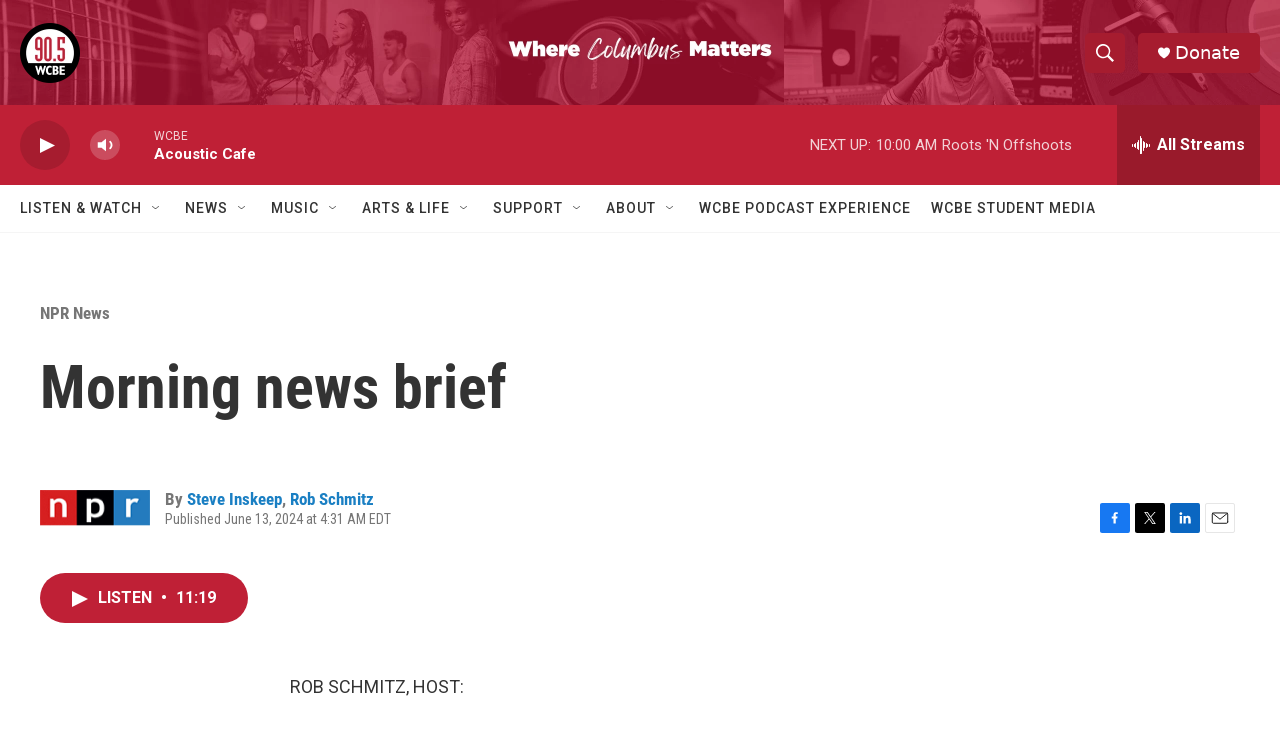

--- FILE ---
content_type: text/html;charset=UTF-8
request_url: https://www.wcbe.org/npr-news/2024-06-13/morning-news-brief
body_size: 34516
content:
<!DOCTYPE html>
<html class="ArtP " lang="en">
    <head>
    <meta charset="UTF-8">

    

    <style data-cssvarsponyfill="true">
        :root { --siteBgColorInverse: #121212; --primaryTextColorInverse: #bf2036; --secondaryTextColorInverse: #cccccc; --tertiaryTextColorInverse: #cccccc; --headerBgColorInverse: #000000; --headerBorderColorInverse: #858585; --headerTextColorInverse: #ffffff; --headerTextColorHoverInverse: #ffffff; --secC1_Inverse: #a2a2a2; --secC4_Inverse: #282828; --headerNavBarBgColorInverse: #121212; --headerMenuBgColorInverse: #ffffff; --headerMenuTextColorInverse: #6b2b85; --headerMenuTextColorHoverInverse: #6b2b85; --liveBlogTextColorInverse: #ffffff; --applyButtonColorInverse: #4485D5; --applyButtonTextColorInverse: #4485D5; --siteBgColor: #ffffff; --primaryTextColor: #333333; --secondaryTextColor: #666666; --secC1: #767676; --secC4: #f5f5f5; --secC5: #ffffff; --siteBgColor: #ffffff; --siteInverseBgColor: #000000; --linkColor: #1a7fc3; --linkHoverColor: #125c8e; --headerBgColor: #ffffff; --headerBgColorInverse: #000000; --headerBorderColor: #e6e6e6; --headerBorderColorInverse: #858585; --tertiaryTextColor: #1c1c1c; --headerTextColor: #ffffff; --headerTextColorHover: #333333; --buttonTextColor: #ffffff; --headerNavBarBgColor: #ffffff; --headerNavBarTextColor: #333333; --headerMenuBgColor: #ffffff; --headerMenuTextColor: #333333; --headerMenuTextColorHover: #bf2036; --liveBlogTextColor: #282829; --applyButtonColor: #194173; --applyButtonTextColor: #2c4273; --primaryColor1: #bf2036; --primaryColor2: #a61c2f; --breakingColor: #ff6f00; --secC2: #cccccc; --secC3: #e6e6e6; --secC5: #ffffff; --linkColor: #1a7fc3; --linkHoverColor: #125c8e; --donateBGColor: #a61c2f; --headerIconColor: #ffffff; --hatButtonBgColor: #ffffff; --hatButtonBgHoverColor: #411c58; --hatButtonBorderColor: #411c58; --hatButtonBorderHoverColor: #ffffff; --hatButtoniconColor: #d62021; --hatButtonTextColor: #411c58; --hatButtonTextHoverColor: #ffffff; --footerTextColor: #ffffff; --footerTextBgColor: #ffffff; --footerPartnersBgColor: #000000; --listBorderColor: #030202; --gridBorderColor: #e6e6e6; --tagButtonBorderColor: #1a7fc3; --tagButtonTextColor: #1a7fc3; --breakingTextColor: #ffffff; --sectionTextColor: #ffffff; --contentWidth: 1240px; --primaryHeadlineFont: sans-serif; --secHlFont: sans-serif; --bodyFont: sans-serif; --colorWhite: #ffffff; --colorBlack: #000000;} .fonts-loaded { --primaryHeadlineFont: "Roboto Condensed"; --secHlFont: "Roboto Condensed"; --bodyFont: "Roboto"; --liveBlogBodyFont: "Roboto";}
    </style>

    
    <meta property="fb:app_id" content="608669353432509">

<meta name="disqus.shortname" content="npr-wcbe">
<meta name="disqus.url" content="https://www.wcbe.org/npr-news/2024-06-13/morning-news-brief">
<meta name="disqus.title" content="Morning news brief">
<meta name="disqus.identifier" content="00000190-10bb-dbb4-a7f0-1bbb39930000">
    <meta property="og:title" content="Morning news brief">

    <meta property="og:url" content="https://www.wcbe.org/npr-news/2024-06-13/morning-news-brief">

    <meta property="og:description" content="It&#x27;s the first day of the G7 summit. Israel and Hamas are willing to reach an initial ceasefire, but beyond that it gets tricky. Whistleblower tells ProPublica about Microsoft&#x27;s cybersecurity lapses.">

    <meta property="og:site_name" content="WCBE 90.5 FM">



    <meta property="og:type" content="article">

    <meta property="article:author" content="https://www.wcbe.org/people/steve-inskeep">

    <meta property="article:author" content="https://www.wcbe.org/people/rob-schmitz">

    <meta property="article:published_time" content="2024-06-13T08:31:36">

    <meta property="article:modified_time" content="2024-06-13T08:33:43.594">

    <meta property="article:section" content="NPR News">


    
    <meta name="twitter:card" content="summary_large_image"/>
    
    
    
    
    <meta name="twitter:description" content="It&#x27;s the first day of the G7 summit. Israel and Hamas are willing to reach an initial ceasefire, but beyond that it gets tricky. Whistleblower tells ProPublica about Microsoft&#x27;s cybersecurity lapses."/>
    
    
    
    
    <meta name="twitter:site" content="@WCBE905Columbus"/>
    
    
    
    <meta name="twitter:title" content="Morning news brief"/>
    


    <link data-cssvarsponyfill="true" class="Webpack-css" rel="stylesheet" href="https://npr.brightspotcdn.com/resource/00000177-1bc0-debb-a57f-dfcf4a950000/styleguide/All.min.0db89f2a608a6b13cec2d9fc84f71c45.gz.css">

    

    <style>.FooterNavigation-items-item {
    display: inline-block
}</style>
<style>[class*='-articleBody'] > ul,
[class*='-articleBody'] > ul ul {
    list-style-type: disc;
}</style>



    <meta name="viewport" content="width=device-width, initial-scale=1, viewport-fit=cover"><title>Morning news brief</title><meta name="description" content="It&#x27;s the first day of the G7 summit. Israel and Hamas are willing to reach an initial ceasefire, but beyond that it gets tricky. Whistleblower tells ProPublica about Microsoft&#x27;s cybersecurity lapses."><link rel="canonical" href="https://www.npr.org/2024/06/13/nx-s1-4998260/morning-news-brief"><meta name="brightspot.contentId" content="00000190-10bb-dbb4-a7f0-1bbb39930000"><link rel="apple-touch-icon"sizes="180x180"href="/apple-touch-icon.png"><link rel="icon"type="image/png"href="/favicon-32x32.png"><link rel="icon"type="image/png"href="/favicon-16x16.png">
    
    
    <meta name="brightspot-dataLayer" content="{
  &quot;author&quot; : &quot;Steve Inskeep, Rob Schmitz&quot;,
  &quot;bspStoryId&quot; : &quot;00000190-10bb-dbb4-a7f0-1bbb39930000&quot;,
  &quot;category&quot; : &quot;NPR News&quot;,
  &quot;inlineAudio&quot; : 1,
  &quot;keywords&quot; : &quot;&quot;,
  &quot;nprCmsSite&quot; : true,
  &quot;nprStoryId&quot; : &quot;nx-s1-4998260&quot;,
  &quot;pageType&quot; : &quot;news-story&quot;,
  &quot;program&quot; : &quot;&quot;,
  &quot;publishedDate&quot; : &quot;2024-06-13T04:31:36Z&quot;,
  &quot;siteName&quot; : &quot;WCBE 90.5 FM&quot;,
  &quot;station&quot; : &quot;WCBE 90.5FM&quot;,
  &quot;stationOrgId&quot; : &quot;1177&quot;,
  &quot;storyOrgId&quot; : &quot;s1&quot;,
  &quot;storyTheme&quot; : &quot;news-story&quot;,
  &quot;storyTitle&quot; : &quot;Morning news brief&quot;,
  &quot;timezone&quot; : &quot;America/New_York&quot;,
  &quot;wordCount&quot; : 0,
  &quot;series&quot; : &quot;&quot;
}">
    <script id="brightspot-dataLayer">
        (function () {
            var dataValue = document.head.querySelector('meta[name="brightspot-dataLayer"]').content;
            if (dataValue) {
                window.brightspotDataLayer = JSON.parse(dataValue);
            }
        })();
    </script>

    <link rel="amphtml" href="https://www.wcbe.org/npr-news/2024-06-13/morning-news-brief?_amp=true">

    

    
    <script src="https://npr.brightspotcdn.com/resource/00000177-1bc0-debb-a57f-dfcf4a950000/styleguide/All.min.fd8f7fccc526453c829dde80fc7c2ef5.gz.js" async></script>
    

    <script>

  window.fbAsyncInit = function() {
      FB.init({
          
              appId : '608669353432509',
          
          xfbml : true,
          version : 'v2.9'
      });
  };

  (function(d, s, id){
     var js, fjs = d.getElementsByTagName(s)[0];
     if (d.getElementById(id)) {return;}
     js = d.createElement(s); js.id = id;
     js.src = "//connect.facebook.net/en_US/sdk.js";
     fjs.parentNode.insertBefore(js, fjs);
   }(document, 'script', 'facebook-jssdk'));
</script>
<!-- no longer used, moved disqus script to be loaded by ps-disqus-comment-module.js to avoid errors --><script async="async" src="https://securepubads.g.doubleclick.net/tag/js/gpt.js"></script>
<script type="text/javascript">
    // Google tag setup
    var googletag = googletag || {};
    googletag.cmd = googletag.cmd || [];

    googletag.cmd.push(function () {
        // @see https://developers.google.com/publisher-tag/reference#googletag.PubAdsService_enableLazyLoad
        googletag.pubads().enableLazyLoad({
            fetchMarginPercent: 100, // fetch and render ads within this % of viewport
            renderMarginPercent: 100,
            mobileScaling: 1  // Same on mobile.
        });

        googletag.pubads().enableSingleRequest()
        googletag.pubads().enableAsyncRendering()
        googletag.pubads().collapseEmptyDivs()
        googletag.pubads().disableInitialLoad()
        googletag.enableServices()
    })
</script>
<script type="application/ld+json">{"@context":"http://schema.org","@type":"ListenAction","description":"It's the first day of the G7 summit. Israel and Hamas are willing to reach an initial ceasefire, but beyond that it gets tricky. Whistleblower tells ProPublica about Microsoft's cybersecurity lapses.","name":"Morning news brief"}</script><meta name="gtm-dataLayer" content="{
  &quot;gtmAuthor&quot; : &quot;Steve Inskeep, Rob Schmitz&quot;,
  &quot;gtmBspStoryId&quot; : &quot;00000190-10bb-dbb4-a7f0-1bbb39930000&quot;,
  &quot;gtmCategory&quot; : &quot;NPR News&quot;,
  &quot;gtmInlineAudio&quot; : 1,
  &quot;gtmKeywords&quot; : &quot;&quot;,
  &quot;gtmNprCmsSite&quot; : true,
  &quot;gtmNprStoryId&quot; : &quot;nx-s1-4998260&quot;,
  &quot;gtmPageType&quot; : &quot;news-story&quot;,
  &quot;gtmProgram&quot; : &quot;&quot;,
  &quot;gtmPublishedDate&quot; : &quot;2024-06-13T04:31:36Z&quot;,
  &quot;gtmSiteName&quot; : &quot;WCBE 90.5 FM&quot;,
  &quot;gtmStation&quot; : &quot;WCBE 90.5FM&quot;,
  &quot;gtmStationOrgId&quot; : &quot;1177&quot;,
  &quot;gtmStoryOrgId&quot; : &quot;s1&quot;,
  &quot;gtmStoryTheme&quot; : &quot;news-story&quot;,
  &quot;gtmStoryTitle&quot; : &quot;Morning news brief&quot;,
  &quot;gtmTimezone&quot; : &quot;America/New_York&quot;,
  &quot;gtmWordCount&quot; : 0,
  &quot;gtmSeries&quot; : &quot;&quot;
}"><script>

    (function () {
        var dataValue = document.head.querySelector('meta[name="gtm-dataLayer"]').content;
        if (dataValue) {
            window.dataLayer = window.dataLayer || [];
            dataValue = JSON.parse(dataValue);
            dataValue['event'] = 'gtmFirstView';
            window.dataLayer.push(dataValue);
        }
    })();

    (function(w,d,s,l,i){w[l]=w[l]||[];w[l].push({'gtm.start':
            new Date().getTime(),event:'gtm.js'});var f=d.getElementsByTagName(s)[0],
        j=d.createElement(s),dl=l!='dataLayer'?'&l='+l:'';j.async=true;j.src=
        'https://www.googletagmanager.com/gtm.js?id='+i+dl;f.parentNode.insertBefore(j,f);
})(window,document,'script','dataLayer','GTM-N39QFDR');</script><script type="application/ld+json">{"@context":"http://schema.org","@type":"NewsArticle","author":[{"@context":"http://schema.org","@type":"Person","name":"Steve Inskeep","url":"https://www.wcbe.org/people/steve-inskeep"},{"@context":"http://schema.org","@type":"Person","name":"Rob Schmitz","url":"https://www.wcbe.org/people/rob-schmitz"}],"dateModified":"2024-06-13T04:33:43Z","datePublished":"2024-06-13T04:31:36Z","headline":"Morning news brief","mainEntityOfPage":{"@type":"NewsArticle","@id":"https://www.wcbe.org/npr-news/2024-06-13/morning-news-brief"},"publisher":{"@type":"Organization","name":"WCBE","logo":{"@context":"http://schema.org","@type":"ImageObject","height":"60","url":"https://npr.brightspotcdn.com/dims4/default/f550734/2147483647/resize/x60/quality/90/?url=http%3A%2F%2Fnpr-brightspot.s3.amazonaws.com%2F9a%2F72%2F39ca53ea455aa91e0be58034ac65%2Fwcbe-mark-with-red.png","width":"60"}}}</script><script type="application/ld+json">{"@context":"http://schema.org","@type":"BreadcrumbList","itemListElement":[{"@context":"http://schema.org","@type":"ListItem","item":"https://www.wcbe.org/npr-news","name":"NPR News","position":"1"}]}</script><script>window.addEventListener('DOMContentLoaded', (event) => {
    window.nulldurationobserver = new MutationObserver(function (mutations) {
        document.querySelectorAll('.StreamPill-duration').forEach(pill => { 
      if (pill.innerText == "LISTENNULL") {
         pill.innerText = "LISTEN"
      } 
    });
      });

      window.nulldurationobserver.observe(document.body, {
        childList: true,
        subtree: true
      });
});
</script>


    <script>
        var head = document.getElementsByTagName('head')
        head = head[0]
        var link = document.createElement('link');
        link.setAttribute('href', 'https://fonts.googleapis.com/css?family=Roboto Condensed|Roboto|Roboto:400,500,700&display=swap');
        var relList = link.relList;

        if (relList && relList.supports('preload')) {
            link.setAttribute('as', 'style');
            link.setAttribute('rel', 'preload');
            link.setAttribute('onload', 'this.rel="stylesheet"');
            link.setAttribute('crossorigin', 'anonymous');
        } else {
            link.setAttribute('rel', 'stylesheet');
        }

        head.appendChild(link);
    </script>
</head>


    <body class="Page-body" data-content-width="1240px">
    <noscript>
    <iframe src="https://www.googletagmanager.com/ns.html?id=GTM-N39QFDR" height="0" width="0" style="display:none;visibility:hidden"></iframe>
</noscript>
        

    <!-- Putting icons here, so we don't have to include in a bunch of -body hbs's -->
<svg xmlns="http://www.w3.org/2000/svg" style="display:none" id="iconsMap1" class="iconsMap">
    <symbol id="play-icon" viewBox="0 0 115 115">
        <polygon points="0,0 115,57.5 0,115" fill="currentColor" />
    </symbol>
    <symbol id="grid" viewBox="0 0 32 32">
            <g>
                <path d="M6.4,5.7 C6.4,6.166669 6.166669,6.4 5.7,6.4 L0.7,6.4 C0.233331,6.4 0,6.166669 0,5.7 L0,0.7 C0,0.233331 0.233331,0 0.7,0 L5.7,0 C6.166669,0 6.4,0.233331 6.4,0.7 L6.4,5.7 Z M19.2,5.7 C19.2,6.166669 18.966669,6.4 18.5,6.4 L13.5,6.4 C13.033331,6.4 12.8,6.166669 12.8,5.7 L12.8,0.7 C12.8,0.233331 13.033331,0 13.5,0 L18.5,0 C18.966669,0 19.2,0.233331 19.2,0.7 L19.2,5.7 Z M32,5.7 C32,6.166669 31.766669,6.4 31.3,6.4 L26.3,6.4 C25.833331,6.4 25.6,6.166669 25.6,5.7 L25.6,0.7 C25.6,0.233331 25.833331,0 26.3,0 L31.3,0 C31.766669,0 32,0.233331 32,0.7 L32,5.7 Z M6.4,18.5 C6.4,18.966669 6.166669,19.2 5.7,19.2 L0.7,19.2 C0.233331,19.2 0,18.966669 0,18.5 L0,13.5 C0,13.033331 0.233331,12.8 0.7,12.8 L5.7,12.8 C6.166669,12.8 6.4,13.033331 6.4,13.5 L6.4,18.5 Z M19.2,18.5 C19.2,18.966669 18.966669,19.2 18.5,19.2 L13.5,19.2 C13.033331,19.2 12.8,18.966669 12.8,18.5 L12.8,13.5 C12.8,13.033331 13.033331,12.8 13.5,12.8 L18.5,12.8 C18.966669,12.8 19.2,13.033331 19.2,13.5 L19.2,18.5 Z M32,18.5 C32,18.966669 31.766669,19.2 31.3,19.2 L26.3,19.2 C25.833331,19.2 25.6,18.966669 25.6,18.5 L25.6,13.5 C25.6,13.033331 25.833331,12.8 26.3,12.8 L31.3,12.8 C31.766669,12.8 32,13.033331 32,13.5 L32,18.5 Z M6.4,31.3 C6.4,31.766669 6.166669,32 5.7,32 L0.7,32 C0.233331,32 0,31.766669 0,31.3 L0,26.3 C0,25.833331 0.233331,25.6 0.7,25.6 L5.7,25.6 C6.166669,25.6 6.4,25.833331 6.4,26.3 L6.4,31.3 Z M19.2,31.3 C19.2,31.766669 18.966669,32 18.5,32 L13.5,32 C13.033331,32 12.8,31.766669 12.8,31.3 L12.8,26.3 C12.8,25.833331 13.033331,25.6 13.5,25.6 L18.5,25.6 C18.966669,25.6 19.2,25.833331 19.2,26.3 L19.2,31.3 Z M32,31.3 C32,31.766669 31.766669,32 31.3,32 L26.3,32 C25.833331,32 25.6,31.766669 25.6,31.3 L25.6,26.3 C25.6,25.833331 25.833331,25.6 26.3,25.6 L31.3,25.6 C31.766669,25.6 32,25.833331 32,26.3 L32,31.3 Z" id=""></path>
            </g>
    </symbol>
    <symbol id="radio-stream" width="18" height="19" viewBox="0 0 18 19">
        <g fill="currentColor" fill-rule="nonzero">
            <path d="M.5 8c-.276 0-.5.253-.5.565v1.87c0 .312.224.565.5.565s.5-.253.5-.565v-1.87C1 8.253.776 8 .5 8zM2.5 8c-.276 0-.5.253-.5.565v1.87c0 .312.224.565.5.565s.5-.253.5-.565v-1.87C3 8.253 2.776 8 2.5 8zM3.5 7c-.276 0-.5.276-.5.617v3.766c0 .34.224.617.5.617s.5-.276.5-.617V7.617C4 7.277 3.776 7 3.5 7zM5.5 6c-.276 0-.5.275-.5.613v5.774c0 .338.224.613.5.613s.5-.275.5-.613V6.613C6 6.275 5.776 6 5.5 6zM6.5 4c-.276 0-.5.26-.5.58v8.84c0 .32.224.58.5.58s.5-.26.5-.58V4.58C7 4.26 6.776 4 6.5 4zM8.5 0c-.276 0-.5.273-.5.61v17.78c0 .337.224.61.5.61s.5-.273.5-.61V.61C9 .273 8.776 0 8.5 0zM9.5 2c-.276 0-.5.274-.5.612v14.776c0 .338.224.612.5.612s.5-.274.5-.612V2.612C10 2.274 9.776 2 9.5 2zM11.5 5c-.276 0-.5.276-.5.616v8.768c0 .34.224.616.5.616s.5-.276.5-.616V5.616c0-.34-.224-.616-.5-.616zM12.5 6c-.276 0-.5.262-.5.584v4.832c0 .322.224.584.5.584s.5-.262.5-.584V6.584c0-.322-.224-.584-.5-.584zM14.5 7c-.276 0-.5.29-.5.647v3.706c0 .357.224.647.5.647s.5-.29.5-.647V7.647C15 7.29 14.776 7 14.5 7zM15.5 8c-.276 0-.5.253-.5.565v1.87c0 .312.224.565.5.565s.5-.253.5-.565v-1.87c0-.312-.224-.565-.5-.565zM17.5 8c-.276 0-.5.253-.5.565v1.87c0 .312.224.565.5.565s.5-.253.5-.565v-1.87c0-.312-.224-.565-.5-.565z"/>
        </g>
    </symbol>
    <symbol id="icon-magnify" viewBox="0 0 31 31">
        <g>
            <path fill-rule="evenodd" d="M22.604 18.89l-.323.566 8.719 8.8L28.255 31l-8.719-8.8-.565.404c-2.152 1.346-4.386 2.018-6.7 2.018-3.39 0-6.284-1.21-8.679-3.632C1.197 18.568 0 15.66 0 12.27c0-3.39 1.197-6.283 3.592-8.678C5.987 1.197 8.88 0 12.271 0c3.39 0 6.283 1.197 8.678 3.592 2.395 2.395 3.593 5.288 3.593 8.679 0 2.368-.646 4.574-1.938 6.62zM19.162 5.77C17.322 3.925 15.089 3 12.46 3c-2.628 0-4.862.924-6.702 2.77C3.92 7.619 3 9.862 3 12.5c0 2.639.92 4.882 2.76 6.73C7.598 21.075 9.832 22 12.46 22c2.629 0 4.862-.924 6.702-2.77C21.054 17.33 22 15.085 22 12.5c0-2.586-.946-4.83-2.838-6.73z"/>
        </g>
    </symbol>
    <symbol id="burger-menu" viewBox="0 0 14 10">
        <g>
            <path fill-rule="evenodd" d="M0 5.5v-1h14v1H0zM0 1V0h14v1H0zm0 9V9h14v1H0z"></path>
        </g>
    </symbol>
    <symbol id="close-x" viewBox="0 0 14 14">
        <g>
            <path fill-rule="nonzero" d="M6.336 7L0 .664.664 0 7 6.336 13.336 0 14 .664 7.664 7 14 13.336l-.664.664L7 7.664.664 14 0 13.336 6.336 7z"></path>
        </g>
    </symbol>
    <symbol id="share-more-arrow" viewBox="0 0 512 512" style="enable-background:new 0 0 512 512;">
        <g>
            <g>
                <path d="M512,241.7L273.643,3.343v156.152c-71.41,3.744-138.015,33.337-188.958,84.28C30.075,298.384,0,370.991,0,448.222v60.436
                    l29.069-52.985c45.354-82.671,132.173-134.027,226.573-134.027c5.986,0,12.004,0.212,18.001,0.632v157.779L512,241.7z
                    M255.642,290.666c-84.543,0-163.661,36.792-217.939,98.885c26.634-114.177,129.256-199.483,251.429-199.483h15.489V78.131
                    l163.568,163.568L304.621,405.267V294.531l-13.585-1.683C279.347,291.401,267.439,290.666,255.642,290.666z"></path>
            </g>
        </g>
    </symbol>
    <symbol id="chevron" viewBox="0 0 100 100">
        <g>
            <path d="M22.4566257,37.2056786 L-21.4456527,71.9511488 C-22.9248661,72.9681457 -24.9073712,72.5311671 -25.8758148,70.9765924 L-26.9788683,69.2027424 C-27.9450684,67.6481676 -27.5292733,65.5646602 -26.0500598,64.5484493 L20.154796,28.2208967 C21.5532435,27.2597011 23.3600078,27.2597011 24.759951,28.2208967 L71.0500598,64.4659264 C72.5292733,65.4829232 72.9450684,67.5672166 71.9788683,69.1217913 L70.8750669,70.8956413 C69.9073712,72.4502161 67.9241183,72.8848368 66.4449048,71.8694118 L22.4566257,37.2056786 Z" id="Transparent-Chevron" transform="translate(22.500000, 50.000000) rotate(90.000000) translate(-22.500000, -50.000000) "></path>
        </g>
    </symbol>
</svg>

<svg xmlns="http://www.w3.org/2000/svg" style="display:none" id="iconsMap2" class="iconsMap">
    <symbol id="mono-icon-facebook" viewBox="0 0 10 19">
        <path fill-rule="evenodd" d="M2.707 18.25V10.2H0V7h2.707V4.469c0-1.336.375-2.373 1.125-3.112C4.582.62 5.578.25 6.82.25c1.008 0 1.828.047 2.461.14v2.848H7.594c-.633 0-1.067.14-1.301.422-.188.235-.281.61-.281 1.125V7H9l-.422 3.2H6.012v8.05H2.707z"></path>
    </symbol>
    <symbol id="mono-icon-instagram" viewBox="0 0 17 17">
        <g>
            <path fill-rule="evenodd" d="M8.281 4.207c.727 0 1.4.182 2.022.545a4.055 4.055 0 0 1 1.476 1.477c.364.62.545 1.294.545 2.021 0 .727-.181 1.4-.545 2.021a4.055 4.055 0 0 1-1.476 1.477 3.934 3.934 0 0 1-2.022.545c-.726 0-1.4-.182-2.021-.545a4.055 4.055 0 0 1-1.477-1.477 3.934 3.934 0 0 1-.545-2.021c0-.727.182-1.4.545-2.021A4.055 4.055 0 0 1 6.26 4.752a3.934 3.934 0 0 1 2.021-.545zm0 6.68a2.54 2.54 0 0 0 1.864-.774 2.54 2.54 0 0 0 .773-1.863 2.54 2.54 0 0 0-.773-1.863 2.54 2.54 0 0 0-1.864-.774 2.54 2.54 0 0 0-1.863.774 2.54 2.54 0 0 0-.773 1.863c0 .727.257 1.348.773 1.863a2.54 2.54 0 0 0 1.863.774zM13.45 4.03c-.023.258-.123.48-.299.668a.856.856 0 0 1-.65.281.913.913 0 0 1-.668-.28.913.913 0 0 1-.281-.669c0-.258.094-.48.281-.668a.913.913 0 0 1 .668-.28c.258 0 .48.093.668.28.187.188.281.41.281.668zm2.672.95c.023.656.035 1.746.035 3.269 0 1.523-.017 2.62-.053 3.287-.035.668-.134 1.248-.298 1.74a4.098 4.098 0 0 1-.967 1.53 4.098 4.098 0 0 1-1.53.966c-.492.164-1.072.264-1.74.3-.668.034-1.763.052-3.287.052-1.523 0-2.619-.018-3.287-.053-.668-.035-1.248-.146-1.74-.334a3.747 3.747 0 0 1-1.53-.931 4.098 4.098 0 0 1-.966-1.53c-.164-.492-.264-1.072-.299-1.74C.424 10.87.406 9.773.406 8.25S.424 5.63.46 4.963c.035-.668.135-1.248.299-1.74.21-.586.533-1.096.967-1.53A4.098 4.098 0 0 1 3.254.727c.492-.164 1.072-.264 1.74-.3C5.662.394 6.758.376 8.281.376c1.524 0 2.62.018 3.287.053.668.035 1.248.135 1.74.299a4.098 4.098 0 0 1 2.496 2.496c.165.492.27 1.078.317 1.757zm-1.687 7.91c.14-.399.234-1.032.28-1.899.024-.515.036-1.242.036-2.18V7.689c0-.961-.012-1.688-.035-2.18-.047-.89-.14-1.524-.281-1.899a2.537 2.537 0 0 0-1.512-1.511c-.375-.14-1.008-.235-1.899-.282a51.292 51.292 0 0 0-2.18-.035H7.72c-.938 0-1.664.012-2.18.035-.867.047-1.5.141-1.898.282a2.537 2.537 0 0 0-1.512 1.511c-.14.375-.234 1.008-.281 1.899a51.292 51.292 0 0 0-.036 2.18v1.125c0 .937.012 1.664.036 2.18.047.866.14 1.5.28 1.898.306.726.81 1.23 1.513 1.511.398.141 1.03.235 1.898.282.516.023 1.242.035 2.18.035h1.125c.96 0 1.687-.012 2.18-.035.89-.047 1.523-.141 1.898-.282.726-.304 1.23-.808 1.512-1.511z"></path>
        </g>
    </symbol>
    <symbol id="mono-icon-email" viewBox="0 0 512 512">
        <g>
            <path d="M67,148.7c11,5.8,163.8,89.1,169.5,92.1c5.7,3,11.5,4.4,20.5,4.4c9,0,14.8-1.4,20.5-4.4c5.7-3,158.5-86.3,169.5-92.1
                c4.1-2.1,11-5.9,12.5-10.2c2.6-7.6-0.2-10.5-11.3-10.5H257H65.8c-11.1,0-13.9,3-11.3,10.5C56,142.9,62.9,146.6,67,148.7z"></path>
            <path d="M455.7,153.2c-8.2,4.2-81.8,56.6-130.5,88.1l82.2,92.5c2,2,2.9,4.4,1.8,5.6c-1.2,1.1-3.8,0.5-5.9-1.4l-98.6-83.2
                c-14.9,9.6-25.4,16.2-27.2,17.2c-7.7,3.9-13.1,4.4-20.5,4.4c-7.4,0-12.8-0.5-20.5-4.4c-1.9-1-12.3-7.6-27.2-17.2l-98.6,83.2
                c-2,2-4.7,2.6-5.9,1.4c-1.2-1.1-0.3-3.6,1.7-5.6l82.1-92.5c-48.7-31.5-123.1-83.9-131.3-88.1c-8.8-4.5-9.3,0.8-9.3,4.9
                c0,4.1,0,205,0,205c0,9.3,13.7,20.9,23.5,20.9H257h185.5c9.8,0,21.5-11.7,21.5-20.9c0,0,0-201,0-205
                C464,153.9,464.6,148.7,455.7,153.2z"></path>
        </g>
    </symbol>
    <symbol id="default-image" width="24" height="24" viewBox="0 0 24 24" fill="none" stroke="currentColor" stroke-width="2" stroke-linecap="round" stroke-linejoin="round" class="feather feather-image">
        <rect x="3" y="3" width="18" height="18" rx="2" ry="2"></rect>
        <circle cx="8.5" cy="8.5" r="1.5"></circle>
        <polyline points="21 15 16 10 5 21"></polyline>
    </symbol>
    <symbol id="icon-email" width="18px" viewBox="0 0 20 14">
        <g id="Symbols" stroke="none" stroke-width="1" fill="none" fill-rule="evenodd" stroke-linecap="round" stroke-linejoin="round">
            <g id="social-button-bar" transform="translate(-125.000000, -8.000000)" stroke="#000000">
                <g id="Group-2" transform="translate(120.000000, 0.000000)">
                    <g id="envelope" transform="translate(6.000000, 9.000000)">
                        <path d="M17.5909091,10.6363636 C17.5909091,11.3138182 17.0410909,11.8636364 16.3636364,11.8636364 L1.63636364,11.8636364 C0.958909091,11.8636364 0.409090909,11.3138182 0.409090909,10.6363636 L0.409090909,1.63636364 C0.409090909,0.958090909 0.958909091,0.409090909 1.63636364,0.409090909 L16.3636364,0.409090909 C17.0410909,0.409090909 17.5909091,0.958090909 17.5909091,1.63636364 L17.5909091,10.6363636 L17.5909091,10.6363636 Z" id="Stroke-406"></path>
                        <polyline id="Stroke-407" points="17.1818182 0.818181818 9 7.36363636 0.818181818 0.818181818"></polyline>
                    </g>
                </g>
            </g>
        </g>
    </symbol>
    <symbol id="mono-icon-print" viewBox="0 0 12 12">
        <g fill-rule="evenodd">
            <path fill-rule="nonzero" d="M9 10V7H3v3H1a1 1 0 0 1-1-1V4a1 1 0 0 1 1-1h10a1 1 0 0 1 1 1v3.132A2.868 2.868 0 0 1 9.132 10H9zm.5-4.5a1 1 0 1 0 0-2 1 1 0 0 0 0 2zM3 0h6v2H3z"></path>
            <path d="M4 8h4v4H4z"></path>
        </g>
    </symbol>
    <symbol id="mono-icon-copylink" viewBox="0 0 12 12">
        <g fill-rule="evenodd">
            <path d="M10.199 2.378c.222.205.4.548.465.897.062.332.016.614-.132.774L8.627 6.106c-.187.203-.512.232-.75-.014a.498.498 0 0 0-.706.028.499.499 0 0 0 .026.706 1.509 1.509 0 0 0 2.165-.04l1.903-2.06c.37-.398.506-.98.382-1.636-.105-.557-.392-1.097-.77-1.445L9.968.8C9.591.452 9.03.208 8.467.145 7.803.072 7.233.252 6.864.653L4.958 2.709a1.509 1.509 0 0 0 .126 2.161.5.5 0 1 0 .68-.734c-.264-.218-.26-.545-.071-.747L7.597 1.33c.147-.16.425-.228.76-.19.353.038.71.188.931.394l.91.843.001.001zM1.8 9.623c-.222-.205-.4-.549-.465-.897-.062-.332-.016-.614.132-.774l1.905-2.057c.187-.203.512-.232.75.014a.498.498 0 0 0 .706-.028.499.499 0 0 0-.026-.706 1.508 1.508 0 0 0-2.165.04L.734 7.275c-.37.399-.506.98-.382 1.637.105.557.392 1.097.77 1.445l.91.843c.376.35.937.594 1.5.656.664.073 1.234-.106 1.603-.507L7.04 9.291a1.508 1.508 0 0 0-.126-2.16.5.5 0 0 0-.68.734c.264.218.26.545.071.747l-1.904 2.057c-.147.16-.425.228-.76.191-.353-.038-.71-.188-.931-.394l-.91-.843z"></path>
            <path d="M8.208 3.614a.5.5 0 0 0-.707.028L3.764 7.677a.5.5 0 0 0 .734.68L8.235 4.32a.5.5 0 0 0-.027-.707"></path>
        </g>
    </symbol>
    <symbol id="mono-icon-linkedin" viewBox="0 0 16 17">
        <g fill-rule="evenodd">
            <path d="M3.734 16.125H.464V5.613h3.27zM2.117 4.172c-.515 0-.96-.188-1.336-.563A1.825 1.825 0 0 1 .22 2.273c0-.515.187-.96.562-1.335.375-.375.82-.563 1.336-.563.516 0 .961.188 1.336.563.375.375.563.82.563 1.335 0 .516-.188.961-.563 1.336-.375.375-.82.563-1.336.563zM15.969 16.125h-3.27v-5.133c0-.844-.07-1.453-.21-1.828-.259-.633-.762-.95-1.512-.95s-1.278.282-1.582.845c-.235.421-.352 1.043-.352 1.863v5.203H5.809V5.613h3.128v1.442h.036c.234-.469.609-.856 1.125-1.16.562-.375 1.218-.563 1.968-.563 1.524 0 2.59.48 3.2 1.441.468.774.703 1.97.703 3.586v5.766z"></path>
        </g>
    </symbol>
    <symbol id="mono-icon-pinterest" viewBox="0 0 512 512">
        <g>
            <path d="M256,32C132.3,32,32,132.3,32,256c0,91.7,55.2,170.5,134.1,205.2c-0.6-15.6-0.1-34.4,3.9-51.4
                c4.3-18.2,28.8-122.1,28.8-122.1s-7.2-14.3-7.2-35.4c0-33.2,19.2-58,43.2-58c20.4,0,30.2,15.3,30.2,33.6
                c0,20.5-13.1,51.1-19.8,79.5c-5.6,23.8,11.9,43.1,35.4,43.1c42.4,0,71-54.5,71-119.1c0-49.1-33.1-85.8-93.2-85.8
                c-67.9,0-110.3,50.7-110.3,107.3c0,19.5,5.8,33.3,14.8,43.9c4.1,4.9,4.7,6.9,3.2,12.5c-1.1,4.1-3.5,14-4.6,18
                c-1.5,5.7-6.1,7.7-11.2,5.6c-31.3-12.8-45.9-47-45.9-85.6c0-63.6,53.7-139.9,160.1-139.9c85.5,0,141.8,61.9,141.8,128.3
                c0,87.9-48.9,153.5-120.9,153.5c-24.2,0-46.9-13.1-54.7-27.9c0,0-13,51.6-15.8,61.6c-4.7,17.3-14,34.5-22.5,48
                c20.1,5.9,41.4,9.2,63.5,9.2c123.7,0,224-100.3,224-224C480,132.3,379.7,32,256,32z"></path>
        </g>
    </symbol>
    <symbol id="mono-icon-tumblr" viewBox="0 0 512 512">
        <g>
            <path d="M321.2,396.3c-11.8,0-22.4-2.8-31.5-8.3c-6.9-4.1-11.5-9.6-14-16.4c-2.6-6.9-3.6-22.3-3.6-46.4V224h96v-64h-96V48h-61.9
                c-2.7,21.5-7.5,44.7-14.5,58.6c-7,13.9-14,25.8-25.6,35.7c-11.6,9.9-25.6,17.9-41.9,23.3V224h48v140.4c0,19,2,33.5,5.9,43.5
                c4,10,11.1,19.5,21.4,28.4c10.3,8.9,22.8,15.7,37.3,20.5c14.6,4.8,31.4,7.2,50.4,7.2c16.7,0,30.3-1.7,44.7-5.1
                c14.4-3.4,30.5-9.3,48.2-17.6v-65.6C363.2,389.4,342.3,396.3,321.2,396.3z"></path>
        </g>
    </symbol>
    <symbol id="mono-icon-twitter" viewBox="0 0 1200 1227">
        <g>
            <path d="M714.163 519.284L1160.89 0H1055.03L667.137 450.887L357.328 0H0L468.492 681.821L0 1226.37H105.866L515.491
            750.218L842.672 1226.37H1200L714.137 519.284H714.163ZM569.165 687.828L521.697 619.934L144.011 79.6944H306.615L611.412
            515.685L658.88 583.579L1055.08 1150.3H892.476L569.165 687.854V687.828Z" fill="white"></path>
        </g>
    </symbol>
    <symbol id="mono-icon-youtube" viewBox="0 0 512 512">
        <g>
            <path fill-rule="evenodd" d="M508.6,148.8c0-45-33.1-81.2-74-81.2C379.2,65,322.7,64,265,64c-3,0-6,0-9,0s-6,0-9,0c-57.6,0-114.2,1-169.6,3.6
                c-40.8,0-73.9,36.4-73.9,81.4C1,184.6-0.1,220.2,0,255.8C-0.1,291.4,1,327,3.4,362.7c0,45,33.1,81.5,73.9,81.5
                c58.2,2.7,117.9,3.9,178.6,3.8c60.8,0.2,120.3-1,178.6-3.8c40.9,0,74-36.5,74-81.5c2.4-35.7,3.5-71.3,3.4-107
                C512.1,220.1,511,184.5,508.6,148.8z M207,353.9V157.4l145,98.2L207,353.9z"></path>
        </g>
    </symbol>
    <symbol id="mono-icon-flipboard" viewBox="0 0 500 500">
        <g>
            <path d="M0,0V500H500V0ZM400,200H300V300H200V400H100V100H400Z"></path>
        </g>
    </symbol>
    <symbol id="mono-icon-bluesky" viewBox="0 0 568 501">
        <g>
            <path d="M123.121 33.6637C188.241 82.5526 258.281 181.681 284 234.873C309.719 181.681 379.759 82.5526 444.879
            33.6637C491.866 -1.61183 568 -28.9064 568 57.9464C568 75.2916 558.055 203.659 552.222 224.501C531.947 296.954
            458.067 315.434 392.347 304.249C507.222 323.8 536.444 388.56 473.333 453.32C353.473 576.312 301.061 422.461
            287.631 383.039C285.169 375.812 284.017 372.431 284 375.306C283.983 372.431 282.831 375.812 280.369 383.039C266.939
            422.461 214.527 576.312 94.6667 453.32C31.5556 388.56 60.7778 323.8 175.653 304.249C109.933 315.434 36.0535
            296.954 15.7778 224.501C9.94525 203.659 0 75.2916 0 57.9464C0 -28.9064 76.1345 -1.61183 123.121 33.6637Z"
            fill="white">
            </path>
        </g>
    </symbol>
    <symbol id="mono-icon-threads" viewBox="0 0 192 192">
        <g>
            <path d="M141.537 88.9883C140.71 88.5919 139.87 88.2104 139.019 87.8451C137.537 60.5382 122.616 44.905 97.5619 44.745C97.4484 44.7443 97.3355 44.7443 97.222 44.7443C82.2364 44.7443 69.7731 51.1409 62.102 62.7807L75.881 72.2328C81.6116 63.5383 90.6052 61.6848 97.2286 61.6848C97.3051 61.6848 97.3819 61.6848 97.4576 61.6855C105.707 61.7381 111.932 64.1366 115.961 68.814C118.893 72.2193 120.854 76.925 121.825 82.8638C114.511 81.6207 106.601 81.2385 98.145 81.7233C74.3247 83.0954 59.0111 96.9879 60.0396 116.292C60.5615 126.084 65.4397 134.508 73.775 140.011C80.8224 144.663 89.899 146.938 99.3323 146.423C111.79 145.74 121.563 140.987 128.381 132.296C133.559 125.696 136.834 117.143 138.28 106.366C144.217 109.949 148.617 114.664 151.047 120.332C155.179 129.967 155.42 145.8 142.501 158.708C131.182 170.016 117.576 174.908 97.0135 175.059C74.2042 174.89 56.9538 167.575 45.7381 153.317C35.2355 139.966 29.8077 120.682 29.6052 96C29.8077 71.3178 35.2355 52.0336 45.7381 38.6827C56.9538 24.4249 74.2039 17.11 97.0132 16.9405C119.988 17.1113 137.539 24.4614 149.184 38.788C154.894 45.8136 159.199 54.6488 162.037 64.9503L178.184 60.6422C174.744 47.9622 169.331 37.0357 161.965 27.974C147.036 9.60668 125.202 0.195148 97.0695 0H96.9569C68.8816 0.19447 47.2921 9.6418 32.7883 28.0793C19.8819 44.4864 13.2244 67.3157 13.0007 95.9325L13 96L13.0007 96.0675C13.2244 124.684 19.8819 147.514 32.7883 163.921C47.2921 182.358 68.8816 191.806 96.9569 192H97.0695C122.03 191.827 139.624 185.292 154.118 170.811C173.081 151.866 172.51 128.119 166.26 113.541C161.776 103.087 153.227 94.5962 141.537 88.9883ZM98.4405 129.507C88.0005 130.095 77.1544 125.409 76.6196 115.372C76.2232 107.93 81.9158 99.626 99.0812 98.6368C101.047 98.5234 102.976 98.468 104.871 98.468C111.106 98.468 116.939 99.0737 122.242 100.233C120.264 124.935 108.662 128.946 98.4405 129.507Z" fill="white"></path>
        </g>
    </symbol>
 </svg>

<svg xmlns="http://www.w3.org/2000/svg" style="display:none" id="iconsMap3" class="iconsMap">
    <symbol id="volume-mute" x="0px" y="0px" viewBox="0 0 24 24" style="enable-background:new 0 0 24 24;">
        <polygon fill="currentColor" points="11,5 6,9 2,9 2,15 6,15 11,19 "/>
        <line style="fill:none;stroke:currentColor;stroke-width:2;stroke-linecap:round;stroke-linejoin:round;" x1="23" y1="9" x2="17" y2="15"/>
        <line style="fill:none;stroke:currentColor;stroke-width:2;stroke-linecap:round;stroke-linejoin:round;" x1="17" y1="9" x2="23" y2="15"/>
    </symbol>
    <symbol id="volume-low" x="0px" y="0px" viewBox="0 0 24 24" style="enable-background:new 0 0 24 24;" xml:space="preserve">
        <polygon fill="currentColor" points="11,5 6,9 2,9 2,15 6,15 11,19 "/>
    </symbol>
    <symbol id="volume-mid" x="0px" y="0px" viewBox="0 0 24 24" style="enable-background:new 0 0 24 24;">
        <polygon fill="currentColor" points="11,5 6,9 2,9 2,15 6,15 11,19 "/>
        <path style="fill:none;stroke:currentColor;stroke-width:2;stroke-linecap:round;stroke-linejoin:round;" d="M15.5,8.5c2,2,2,5.1,0,7.1"/>
    </symbol>
    <symbol id="volume-high" x="0px" y="0px" viewBox="0 0 24 24" style="enable-background:new 0 0 24 24;">
        <polygon fill="currentColor" points="11,5 6,9 2,9 2,15 6,15 11,19 "/>
        <path style="fill:none;stroke:currentColor;stroke-width:2;stroke-linecap:round;stroke-linejoin:round;" d="M19.1,4.9c3.9,3.9,3.9,10.2,0,14.1 M15.5,8.5c2,2,2,5.1,0,7.1"/>
    </symbol>
    <symbol id="pause-icon" viewBox="0 0 12 16">
        <rect x="0" y="0" width="4" height="16" fill="currentColor"></rect>
        <rect x="8" y="0" width="4" height="16" fill="currentColor"></rect>
    </symbol>
    <symbol id="heart" viewBox="0 0 24 24">
        <g>
            <path d="M12 4.435c-1.989-5.399-12-4.597-12 3.568 0 4.068 3.06 9.481 12 14.997 8.94-5.516 12-10.929 12-14.997 0-8.118-10-8.999-12-3.568z"/>
        </g>
    </symbol>
    <symbol id="icon-location" width="24" height="24" viewBox="0 0 24 24" fill="currentColor" stroke="currentColor" stroke-width="2" stroke-linecap="round" stroke-linejoin="round" class="feather feather-map-pin">
        <path d="M21 10c0 7-9 13-9 13s-9-6-9-13a9 9 0 0 1 18 0z" fill="currentColor" fill-opacity="1"></path>
        <circle cx="12" cy="10" r="5" fill="#ffffff"></circle>
    </symbol>
    <symbol id="icon-ticket" width="23px" height="15px" viewBox="0 0 23 15">
        <g stroke="none" stroke-width="1" fill="none" fill-rule="evenodd">
            <g transform="translate(-625.000000, -1024.000000)">
                <g transform="translate(625.000000, 1024.000000)">
                    <path d="M0,12.057377 L0,3.94262296 C0.322189879,4.12588308 0.696256938,4.23076923 1.0952381,4.23076923 C2.30500469,4.23076923 3.28571429,3.26645946 3.28571429,2.07692308 C3.28571429,1.68461385 3.17904435,1.31680209 2.99266757,1 L20.0073324,1 C19.8209556,1.31680209 19.7142857,1.68461385 19.7142857,2.07692308 C19.7142857,3.26645946 20.6949953,4.23076923 21.9047619,4.23076923 C22.3037431,4.23076923 22.6778101,4.12588308 23,3.94262296 L23,12.057377 C22.6778101,11.8741169 22.3037431,11.7692308 21.9047619,11.7692308 C20.6949953,11.7692308 19.7142857,12.7335405 19.7142857,13.9230769 C19.7142857,14.3153862 19.8209556,14.6831979 20.0073324,15 L2.99266757,15 C3.17904435,14.6831979 3.28571429,14.3153862 3.28571429,13.9230769 C3.28571429,12.7335405 2.30500469,11.7692308 1.0952381,11.7692308 C0.696256938,11.7692308 0.322189879,11.8741169 -2.13162821e-14,12.057377 Z" fill="currentColor"></path>
                    <path d="M14.5,0.533333333 L14.5,15.4666667" stroke="#FFFFFF" stroke-linecap="square" stroke-dasharray="2"></path>
                </g>
            </g>
        </g>
    </symbol>
    <symbol id="icon-refresh" width="24" height="24" viewBox="0 0 24 24" fill="none" stroke="currentColor" stroke-width="2" stroke-linecap="round" stroke-linejoin="round" class="feather feather-refresh-cw">
        <polyline points="23 4 23 10 17 10"></polyline>
        <polyline points="1 20 1 14 7 14"></polyline>
        <path d="M3.51 9a9 9 0 0 1 14.85-3.36L23 10M1 14l4.64 4.36A9 9 0 0 0 20.49 15"></path>
    </symbol>

    <symbol>
    <g id="mono-icon-link-post" stroke="none" stroke-width="1" fill="none" fill-rule="evenodd">
        <g transform="translate(-313.000000, -10148.000000)" fill="#000000" fill-rule="nonzero">
            <g transform="translate(306.000000, 10142.000000)">
                <path d="M14.0614027,11.2506973 L14.3070318,11.2618997 C15.6181751,11.3582102 16.8219637,12.0327684 17.6059678,13.1077805 C17.8500396,13.4424472 17.7765978,13.9116075 17.441931,14.1556793 C17.1072643,14.3997511 16.638104,14.3263093 16.3940322,13.9916425 C15.8684436,13.270965 15.0667922,12.8217495 14.1971448,12.7578692 C13.3952042,12.6989624 12.605753,12.9728728 12.0021966,13.5148801 L11.8552806,13.6559298 L9.60365896,15.9651545 C8.45118119,17.1890154 8.4677248,19.1416686 9.64054436,20.3445766 C10.7566428,21.4893084 12.5263723,21.5504727 13.7041492,20.5254372 L13.8481981,20.3916503 L15.1367586,19.070032 C15.4259192,18.7734531 15.9007548,18.7674393 16.1973338,19.0565998 C16.466951,19.3194731 16.4964317,19.7357968 16.282313,20.0321436 L16.2107659,20.117175 L14.9130245,21.4480474 C13.1386707,23.205741 10.3106091,23.1805355 8.5665371,21.3917196 C6.88861294,19.6707486 6.81173139,16.9294487 8.36035888,15.1065701 L8.5206409,14.9274155 L10.7811785,12.6088842 C11.6500838,11.7173642 12.8355419,11.2288664 14.0614027,11.2506973 Z M22.4334629,7.60828039 C24.1113871,9.32925141 24.1882686,12.0705513 22.6396411,13.8934299 L22.4793591,14.0725845 L20.2188215,16.3911158 C19.2919892,17.3420705 18.0049901,17.8344754 16.6929682,17.7381003 C15.3818249,17.6417898 14.1780363,16.9672316 13.3940322,15.8922195 C13.1499604,15.5575528 13.2234022,15.0883925 13.558069,14.8443207 C13.8927357,14.6002489 14.361896,14.6736907 14.6059678,15.0083575 C15.1315564,15.729035 15.9332078,16.1782505 16.8028552,16.2421308 C17.6047958,16.3010376 18.394247,16.0271272 18.9978034,15.4851199 L19.1447194,15.3440702 L21.396341,13.0348455 C22.5488188,11.8109846 22.5322752,9.85833141 21.3594556,8.65542337 C20.2433572,7.51069163 18.4736277,7.44952726 17.2944986,8.47594561 L17.1502735,8.60991269 L15.8541776,9.93153101 C15.5641538,10.2272658 15.0893026,10.2318956 14.7935678,9.94187181 C14.524718,9.67821384 14.4964508,9.26180596 14.7114324,8.96608447 L14.783227,8.88126205 L16.0869755,7.55195256 C17.8613293,5.79425896 20.6893909,5.81946452 22.4334629,7.60828039 Z" id="Icon-Link"></path>
            </g>
        </g>
    </g>
    </symbol>
    <symbol id="icon-passport-badge" viewBox="0 0 80 80">
        <g fill="none" fill-rule="evenodd">
            <path fill="#5680FF" d="M0 0L80 0 0 80z" transform="translate(-464.000000, -281.000000) translate(100.000000, 180.000000) translate(364.000000, 101.000000)"/>
            <g fill="#FFF" fill-rule="nonzero">
                <path d="M17.067 31.676l-3.488-11.143-11.144-3.488 11.144-3.488 3.488-11.144 3.488 11.166 11.143 3.488-11.143 3.466-3.488 11.143zm4.935-19.567l1.207.373 2.896-4.475-4.497 2.895.394 1.207zm-9.871 0l.373-1.207-4.497-2.895 2.895 4.475 1.229-.373zm9.871 9.893l-.373 1.207 4.497 2.896-2.895-4.497-1.229.394zm-9.871 0l-1.207-.373-2.895 4.497 4.475-2.895-.373-1.229zm22.002-4.935c0 9.41-7.634 17.066-17.066 17.066C7.656 34.133 0 26.5 0 17.067 0 7.634 7.634 0 17.067 0c9.41 0 17.066 7.634 17.066 17.067zm-2.435 0c0-8.073-6.559-14.632-14.631-14.632-8.073 0-14.632 6.559-14.632 14.632 0 8.072 6.559 14.631 14.632 14.631 8.072-.022 14.631-6.58 14.631-14.631z" transform="translate(-464.000000, -281.000000) translate(100.000000, 180.000000) translate(364.000000, 101.000000) translate(6.400000, 6.400000)"/>
            </g>
        </g>
    </symbol>
    <symbol id="icon-passport-badge-circle" viewBox="0 0 45 45">
        <g fill="none" fill-rule="evenodd">
            <circle cx="23.5" cy="23" r="20.5" fill="#5680FF"/>
            <g fill="#FFF" fill-rule="nonzero">
                <path d="M17.067 31.676l-3.488-11.143-11.144-3.488 11.144-3.488 3.488-11.144 3.488 11.166 11.143 3.488-11.143 3.466-3.488 11.143zm4.935-19.567l1.207.373 2.896-4.475-4.497 2.895.394 1.207zm-9.871 0l.373-1.207-4.497-2.895 2.895 4.475 1.229-.373zm9.871 9.893l-.373 1.207 4.497 2.896-2.895-4.497-1.229.394zm-9.871 0l-1.207-.373-2.895 4.497 4.475-2.895-.373-1.229zm22.002-4.935c0 9.41-7.634 17.066-17.066 17.066C7.656 34.133 0 26.5 0 17.067 0 7.634 7.634 0 17.067 0c9.41 0 17.066 7.634 17.066 17.067zm-2.435 0c0-8.073-6.559-14.632-14.631-14.632-8.073 0-14.632 6.559-14.632 14.632 0 8.072 6.559 14.631 14.632 14.631 8.072-.022 14.631-6.58 14.631-14.631z" transform="translate(-464.000000, -281.000000) translate(100.000000, 180.000000) translate(364.000000, 101.000000) translate(6.400000, 6.400000)"/>
            </g>
        </g>
    </symbol>
    <symbol id="icon-pbs-charlotte-passport-navy" viewBox="0 0 401 42">
        <g fill="none" fill-rule="evenodd">
            <g transform="translate(-91.000000, -1361.000000) translate(89.000000, 1275.000000) translate(2.828125, 86.600000) translate(217.623043, -0.000000)">
                <circle cx="20.435" cy="20.435" r="20.435" fill="#5680FF"/>
                <path fill="#FFF" fill-rule="nonzero" d="M20.435 36.115l-3.743-11.96-11.96-3.743 11.96-3.744 3.743-11.96 3.744 11.984 11.96 3.743-11.96 3.72-3.744 11.96zm5.297-21l1.295.4 3.108-4.803-4.826 3.108.423 1.295zm-10.594 0l.4-1.295-4.826-3.108 3.108 4.803 1.318-.4zm10.594 10.617l-.4 1.295 4.826 3.108-3.107-4.826-1.319.423zm-10.594 0l-1.295-.4-3.107 4.826 4.802-3.107-.4-1.319zm23.614-5.297c0 10.1-8.193 18.317-18.317 18.317-10.1 0-18.316-8.193-18.316-18.317 0-10.123 8.193-18.316 18.316-18.316 10.1 0 18.317 8.193 18.317 18.316zm-2.614 0c0-8.664-7.039-15.703-15.703-15.703S4.732 11.772 4.732 20.435c0 8.664 7.04 15.703 15.703 15.703 8.664-.023 15.703-7.063 15.703-15.703z"/>
            </g>
            <path fill="currentColor" fill-rule="nonzero" d="M4.898 31.675v-8.216h2.1c2.866 0 5.075-.658 6.628-1.975 1.554-1.316 2.33-3.217 2.33-5.703 0-2.39-.729-4.19-2.187-5.395-1.46-1.206-3.59-1.81-6.391-1.81H0v23.099h4.898zm1.611-12.229H4.898V12.59h2.227c1.338 0 2.32.274 2.947.821.626.548.94 1.396.94 2.544 0 1.137-.374 2.004-1.122 2.599-.748.595-1.875.892-3.38.892zm22.024 12.229c2.612 0 4.68-.59 6.201-1.77 1.522-1.18 2.283-2.823 2.283-4.93 0-1.484-.324-2.674-.971-3.57-.648-.895-1.704-1.506-3.168-1.832v-.158c1.074-.18 1.935-.711 2.583-1.596.648-.885.972-2.017.972-3.397 0-2.032-.74-3.515-2.22-4.447-1.48-.932-3.858-1.398-7.133-1.398H19.89v23.098h8.642zm-.9-13.95h-2.844V12.59h2.575c1.401 0 2.425.192 3.073.576.648.385.972 1.02.972 1.904 0 .948-.298 1.627-.893 2.038-.595.41-1.556.616-2.883.616zm.347 9.905H24.79v-6.02h3.033c2.739 0 4.108.96 4.108 2.876 0 1.064-.321 1.854-.964 2.37-.642.516-1.638.774-2.986.774zm18.343 4.36c2.676 0 4.764-.6 6.265-1.8 1.5-1.201 2.251-2.844 2.251-4.93 0-1.506-.4-2.778-1.2-3.815-.801-1.038-2.281-2.072-4.44-3.105-1.633-.779-2.668-1.319-3.105-1.619-.437-.3-.755-.61-.955-.932-.2-.321-.3-.698-.3-1.13 0-.695.247-1.258.742-1.69.495-.432 1.206-.648 2.133-.648.78 0 1.572.1 2.377.3.806.2 1.825.553 3.058 1.059l1.58-3.808c-1.19-.516-2.33-.916-3.421-1.2-1.09-.285-2.236-.427-3.436-.427-2.444 0-4.358.585-5.743 1.754-1.385 1.169-2.078 2.775-2.078 4.818 0 1.085.211 2.033.632 2.844.422.811.985 1.522 1.69 2.133.706.61 1.765 1.248 3.176 1.912 1.506.716 2.504 1.237 2.994 1.564.49.326.861.666 1.114 1.019.253.353.38.755.38 1.208 0 .811-.288 1.422-.862 1.833-.574.41-1.398.616-2.472.616-.896 0-1.883-.142-2.963-.426-1.08-.285-2.398-.775-3.957-1.47v4.55c1.896.927 4.076 1.39 6.54 1.39zm29.609 0c2.338 0 4.455-.394 6.351-1.184v-4.108c-2.307.811-4.27 1.216-5.893 1.216-3.865 0-5.798-2.575-5.798-7.725 0-2.475.506-4.405 1.517-5.79 1.01-1.385 2.438-2.078 4.281-2.078.843 0 1.701.153 2.575.458.874.306 1.743.664 2.607 1.075l1.58-3.982c-2.265-1.084-4.519-1.627-6.762-1.627-2.201 0-4.12.482-5.759 1.446-1.637.963-2.893 2.348-3.768 4.155-.874 1.806-1.31 3.91-1.31 6.311 0 3.813.89 6.738 2.67 8.777 1.78 2.038 4.35 3.057 7.709 3.057zm15.278-.315v-8.31c0-2.054.3-3.54.9-4.456.601-.916 1.575-1.374 2.923-1.374 1.896 0 2.844 1.274 2.844 3.823v10.317h4.819V20.157c0-2.085-.537-3.686-1.612-4.802-1.074-1.117-2.649-1.675-4.724-1.675-2.338 0-4.044.864-5.118 2.59h-.253l.11-1.421c.074-1.443.111-2.36.111-2.749V7.092h-4.819v24.583h4.82zm20.318.316c1.38 0 2.499-.198 3.357-.593.859-.395 1.693-1.103 2.504-2.125h.127l.932 2.402h3.365v-11.77c0-2.107-.632-3.676-1.896-4.708-1.264-1.033-3.08-1.549-5.45-1.549-2.476 0-4.73.532-6.762 1.596l1.595 3.254c1.907-.853 3.566-1.28 4.977-1.28 1.833 0 2.749.896 2.749 2.687v.774l-3.065.094c-2.644.095-4.621.588-5.932 1.478-1.312.89-1.967 2.272-1.967 4.147 0 1.79.487 3.17 1.461 4.14.974.968 2.31 1.453 4.005 1.453zm1.817-3.524c-1.559 0-2.338-.679-2.338-2.038 0-.948.342-1.653 1.027-2.117.684-.463 1.727-.716 3.128-.758l1.864-.063v1.453c0 1.064-.334 1.917-1.003 2.56-.669.642-1.562.963-2.678.963zm17.822 3.208v-8.99c0-1.422.429-2.528 1.287-3.318.859-.79 2.057-1.185 3.594-1.185.559 0 1.033.053 1.422.158l.364-4.518c-.432-.095-.975-.142-1.628-.142-1.095 0-2.109.303-3.04.908-.933.606-1.673 1.404-2.22 2.394h-.237l-.711-2.97h-3.65v17.663h4.819zm14.267 0V7.092h-4.819v24.583h4.819zm12.07.316c2.708 0 4.82-.811 6.336-2.433 1.517-1.622 2.275-3.871 2.275-6.746 0-1.854-.347-3.47-1.043-4.85-.695-1.38-1.69-2.439-2.986-3.176-1.295-.738-2.79-1.106-4.486-1.106-2.728 0-4.845.8-6.351 2.401-1.507 1.601-2.26 3.845-2.26 6.73 0 1.854.348 3.476 1.043 4.867.695 1.39 1.69 2.456 2.986 3.199 1.295.742 2.791 1.114 4.487 1.114zm.064-3.871c-1.295 0-2.23-.448-2.804-1.343-.574-.895-.861-2.217-.861-3.965 0-1.76.284-3.073.853-3.942.569-.87 1.495-1.304 2.78-1.304 1.296 0 2.228.437 2.797 1.312.569.874.853 2.185.853 3.934 0 1.758-.282 3.083-.845 3.973-.564.89-1.488 1.335-2.773 1.335zm18.154 3.87c1.748 0 3.222-.268 4.423-.805v-3.586c-1.18.368-2.19.552-3.033.552-.632 0-1.14-.163-1.525-.49-.384-.326-.576-.831-.576-1.516V17.63h4.945v-3.618h-4.945v-3.76h-3.081l-1.39 3.728-2.655 1.611v2.039h2.307v8.515c0 1.949.44 3.41 1.32 4.384.879.974 2.282 1.462 4.21 1.462zm13.619 0c1.748 0 3.223-.268 4.423-.805v-3.586c-1.18.368-2.19.552-3.033.552-.632 0-1.14-.163-1.524-.49-.385-.326-.577-.831-.577-1.516V17.63h4.945v-3.618h-4.945v-3.76h-3.08l-1.391 3.728-2.654 1.611v2.039h2.306v8.515c0 1.949.44 3.41 1.32 4.384.879.974 2.282 1.462 4.21 1.462zm15.562 0c1.38 0 2.55-.102 3.508-.308.958-.205 1.859-.518 2.701-.94v-3.728c-1.032.484-2.022.837-2.97 1.058-.948.222-1.954.332-3.017.332-1.37 0-2.433-.384-3.192-1.153-.758-.769-1.164-1.838-1.216-3.207h11.39v-2.338c0-2.507-.695-4.471-2.085-5.893-1.39-1.422-3.333-2.133-5.83-2.133-2.612 0-4.658.808-6.137 2.425-1.48 1.617-2.22 3.905-2.22 6.864 0 2.876.8 5.098 2.401 6.668 1.601 1.569 3.824 2.354 6.667 2.354zm2.686-11.153h-6.762c.085-1.19.416-2.11.996-2.757.579-.648 1.38-.972 2.401-.972 1.022 0 1.833.324 2.433.972.6.648.911 1.566.932 2.757zM270.555 31.675v-8.216h2.102c2.864 0 5.074-.658 6.627-1.975 1.554-1.316 2.33-3.217 2.33-5.703 0-2.39-.729-4.19-2.188-5.395-1.458-1.206-3.589-1.81-6.39-1.81h-7.378v23.099h4.897zm1.612-12.229h-1.612V12.59h2.228c1.338 0 2.32.274 2.946.821.627.548.94 1.396.94 2.544 0 1.137-.373 2.004-1.121 2.599-.748.595-1.875.892-3.381.892zm17.3 12.545c1.38 0 2.5-.198 3.357-.593.859-.395 1.694-1.103 2.505-2.125h.126l.932 2.402h3.365v-11.77c0-2.107-.632-3.676-1.896-4.708-1.264-1.033-3.08-1.549-5.45-1.549-2.475 0-4.73.532-6.762 1.596l1.596 3.254c1.906-.853 3.565-1.28 4.976-1.28 1.833 0 2.75.896 2.75 2.687v.774l-3.066.094c-2.643.095-4.62.588-5.932 1.478-1.311.89-1.967 2.272-1.967 4.147 0 1.79.487 3.17 1.461 4.14.975.968 2.31 1.453 4.005 1.453zm1.817-3.524c-1.559 0-2.338-.679-2.338-2.038 0-.948.342-1.653 1.027-2.117.684-.463 1.727-.716 3.128-.758l1.864-.063v1.453c0 1.064-.334 1.917-1.003 2.56-.669.642-1.561.963-2.678.963zm17.79 3.524c2.507 0 4.39-.474 5.648-1.422 1.259-.948 1.888-2.328 1.888-4.14 0-.874-.152-1.627-.458-2.259-.305-.632-.78-1.19-1.422-1.674-.642-.485-1.653-1.006-3.033-1.565-1.548-.621-2.552-1.09-3.01-1.406-.458-.316-.687-.69-.687-1.121 0-.77.71-1.154 2.133-1.154.8 0 1.585.121 2.354.364.769.242 1.595.553 2.48.932l1.454-3.476c-2.012-.927-4.082-1.39-6.21-1.39-2.232 0-3.957.429-5.173 1.287-1.217.859-1.825 2.073-1.825 3.642 0 .916.145 1.688.434 2.315.29.626.753 1.182 1.39 1.666.638.485 1.636 1.011 2.995 1.58.947.4 1.706.75 2.275 1.05.568.301.969.57 1.2.807.232.237.348.545.348.924 0 1.01-.874 1.516-2.623 1.516-.853 0-1.84-.142-2.962-.426-1.122-.284-2.13-.637-3.025-1.059v3.982c.79.337 1.637.592 2.543.766.906.174 2.001.26 3.286.26zm15.658 0c2.506 0 4.389-.474 5.648-1.422 1.258-.948 1.888-2.328 1.888-4.14 0-.874-.153-1.627-.459-2.259-.305-.632-.779-1.19-1.421-1.674-.643-.485-1.654-1.006-3.034-1.565-1.548-.621-2.551-1.09-3.01-1.406-.458-.316-.687-.69-.687-1.121 0-.77.711-1.154 2.133-1.154.8 0 1.585.121 2.354.364.769.242 1.596.553 2.48.932l1.454-3.476c-2.012-.927-4.081-1.39-6.209-1.39-2.233 0-3.957.429-5.174 1.287-1.216.859-1.825 2.073-1.825 3.642 0 .916.145 1.688.435 2.315.29.626.753 1.182 1.39 1.666.637.485 1.635 1.011 2.994 1.58.948.4 1.706.75 2.275 1.05.569.301.969.57 1.2.807.232.237.348.545.348.924 0 1.01-.874 1.516-2.622 1.516-.854 0-1.84-.142-2.963-.426-1.121-.284-2.13-.637-3.025-1.059v3.982c.79.337 1.638.592 2.543.766.906.174 2.002.26 3.287.26zm15.689 7.457V32.29c0-.232-.085-1.085-.253-2.56h.253c1.18 1.506 2.806 2.26 4.881 2.26 1.38 0 2.58-.364 3.602-1.09 1.022-.727 1.81-1.786 2.362-3.176.553-1.39.83-3.028.83-4.913 0-2.865-.59-5.103-1.77-6.715-1.18-1.611-2.812-2.417-4.897-2.417-2.212 0-3.881.874-5.008 2.622h-.222l-.679-2.29h-3.918v25.436h4.819zm3.523-11.36c-1.222 0-2.115-.41-2.678-1.232-.564-.822-.845-2.18-.845-4.076v-.521c.02-1.686.305-2.894.853-3.626.547-.732 1.416-1.098 2.606-1.098 1.138 0 1.973.434 2.505 1.303.531.87.797 2.172.797 3.91 0 3.56-1.08 5.34-3.238 5.34zm19.149 3.903c2.706 0 4.818-.811 6.335-2.433 1.517-1.622 2.275-3.871 2.275-6.746 0-1.854-.348-3.47-1.043-4.85-.695-1.38-1.69-2.439-2.986-3.176-1.295-.738-2.79-1.106-4.487-1.106-2.728 0-4.845.8-6.35 2.401-1.507 1.601-2.26 3.845-2.26 6.73 0 1.854.348 3.476 1.043 4.867.695 1.39 1.69 2.456 2.986 3.199 1.295.742 2.79 1.114 4.487 1.114zm.063-3.871c-1.296 0-2.23-.448-2.805-1.343-.574-.895-.86-2.217-.86-3.965 0-1.76.284-3.073.853-3.942.568-.87 1.495-1.304 2.78-1.304 1.296 0 2.228.437 2.797 1.312.568.874.853 2.185.853 3.934 0 1.758-.282 3.083-.846 3.973-.563.89-1.487 1.335-2.772 1.335zm16.921 3.555v-8.99c0-1.422.43-2.528 1.288-3.318.858-.79 2.056-1.185 3.594-1.185.558 0 1.032.053 1.422.158l.363-4.518c-.432-.095-.974-.142-1.627-.142-1.096 0-2.11.303-3.041.908-.933.606-1.672 1.404-2.22 2.394h-.237l-.711-2.97h-3.65v17.663h4.819zm15.5.316c1.748 0 3.222-.269 4.423-.806v-3.586c-1.18.368-2.19.552-3.033.552-.632 0-1.14-.163-1.525-.49-.384-.326-.577-.831-.577-1.516V17.63h4.945v-3.618h-4.945v-3.76h-3.08l-1.39 3.728-2.655 1.611v2.039h2.307v8.515c0 1.949.44 3.41 1.319 4.384.88.974 2.283 1.462 4.21 1.462z" transform="translate(-91.000000, -1361.000000) translate(89.000000, 1275.000000) translate(2.828125, 86.600000)"/>
        </g>
    </symbol>
    <symbol id="icon-closed-captioning" viewBox="0 0 512 512">
        <g>
            <path fill="currentColor" d="M464 64H48C21.5 64 0 85.5 0 112v288c0 26.5 21.5 48 48 48h416c26.5 0 48-21.5 48-48V112c0-26.5-21.5-48-48-48zm-6 336H54c-3.3 0-6-2.7-6-6V118c0-3.3 2.7-6 6-6h404c3.3 0 6 2.7 6 6v276c0 3.3-2.7 6-6 6zm-211.1-85.7c1.7 2.4 1.5 5.6-.5 7.7-53.6 56.8-172.8 32.1-172.8-67.9 0-97.3 121.7-119.5 172.5-70.1 2.1 2 2.5 3.2 1 5.7l-17.5 30.5c-1.9 3.1-6.2 4-9.1 1.7-40.8-32-94.6-14.9-94.6 31.2 0 48 51 70.5 92.2 32.6 2.8-2.5 7.1-2.1 9.2.9l19.6 27.7zm190.4 0c1.7 2.4 1.5 5.6-.5 7.7-53.6 56.9-172.8 32.1-172.8-67.9 0-97.3 121.7-119.5 172.5-70.1 2.1 2 2.5 3.2 1 5.7L420 220.2c-1.9 3.1-6.2 4-9.1 1.7-40.8-32-94.6-14.9-94.6 31.2 0 48 51 70.5 92.2 32.6 2.8-2.5 7.1-2.1 9.2.9l19.6 27.7z"></path>
        </g>
    </symbol>
    <symbol id="circle" viewBox="0 0 24 24">
        <circle cx="50%" cy="50%" r="50%"></circle>
    </symbol>
    <symbol id="spinner" role="img" viewBox="0 0 512 512">
        <g class="fa-group">
            <path class="fa-secondary" fill="currentColor" d="M478.71 364.58zm-22 6.11l-27.83-15.9a15.92 15.92 0 0 1-6.94-19.2A184 184 0 1 1 256 72c5.89 0 11.71.29 17.46.83-.74-.07-1.48-.15-2.23-.21-8.49-.69-15.23-7.31-15.23-15.83v-32a16 16 0 0 1 15.34-16C266.24 8.46 261.18 8 256 8 119 8 8 119 8 256s111 248 248 248c98 0 182.42-56.95 222.71-139.42-4.13 7.86-14.23 10.55-22 6.11z" opacity="0.4"/><path class="fa-primary" fill="currentColor" d="M271.23 72.62c-8.49-.69-15.23-7.31-15.23-15.83V24.73c0-9.11 7.67-16.78 16.77-16.17C401.92 17.18 504 124.67 504 256a246 246 0 0 1-25 108.24c-4 8.17-14.37 11-22.26 6.45l-27.84-15.9c-7.41-4.23-9.83-13.35-6.2-21.07A182.53 182.53 0 0 0 440 256c0-96.49-74.27-175.63-168.77-183.38z"/>
        </g>
    </symbol>
    <symbol id="icon-calendar" width="24" height="24" viewBox="0 0 24 24" fill="none" stroke="currentColor" stroke-width="2" stroke-linecap="round" stroke-linejoin="round">
        <rect x="3" y="4" width="18" height="18" rx="2" ry="2"/>
        <line x1="16" y1="2" x2="16" y2="6"/>
        <line x1="8" y1="2" x2="8" y2="6"/>
        <line x1="3" y1="10" x2="21" y2="10"/>
    </symbol>
    <symbol id="icon-arrow-rotate" viewBox="0 0 512 512">
        <path d="M454.7 288.1c-12.78-3.75-26.06 3.594-29.75 16.31C403.3 379.9 333.8 432 255.1 432c-66.53 0-126.8-38.28-156.5-96h100.4c13.25 0 24-10.75 24-24S213.2 288 199.9 288h-160c-13.25 0-24 10.75-24 24v160c0 13.25 10.75 24 24 24s24-10.75 24-24v-102.1C103.7 436.4 176.1 480 255.1 480c99 0 187.4-66.31 215.1-161.3C474.8 305.1 467.4 292.7 454.7 288.1zM472 16C458.8 16 448 26.75 448 40v102.1C408.3 75.55 335.8 32 256 32C157 32 68.53 98.31 40.91 193.3C37.19 206 44.5 219.3 57.22 223c12.84 3.781 26.09-3.625 29.75-16.31C108.7 132.1 178.2 80 256 80c66.53 0 126.8 38.28 156.5 96H312C298.8 176 288 186.8 288 200S298.8 224 312 224h160c13.25 0 24-10.75 24-24v-160C496 26.75 485.3 16 472 16z"/>
    </symbol>
</svg>


<ps-header class="PH">
    <div class="PH-ham-m">
        <div class="PH-ham-m-wrapper">
            <div class="PH-ham-m-top">
                
                    <div class="PH-logo">
                        <ps-logo>
<a aria-label="home page" href="https://www.wcbe.org/" class="stationLogo"  >
    
        
            <picture>
    
    
        
            
        
    

    
    
        
            
        
    

    
    
        
            
        
    

    
    
        
            
    
            <source type="image/webp"  width="60"
     height="60" srcset="https://npr.brightspotcdn.com/dims4/default/0d2f790/2147483647/strip/true/crop/60x60+0+0/resize/120x120!/format/webp/quality/90/?url=https%3A%2F%2Fnpr.brightspotcdn.com%2Fdims4%2Fdefault%2Ff550734%2F2147483647%2Fresize%2Fx60%2Fquality%2F90%2F%3Furl%3Dhttp%3A%2F%2Fnpr-brightspot.s3.amazonaws.com%2F9a%2F72%2F39ca53ea455aa91e0be58034ac65%2Fwcbe-mark-with-red.png 2x"data-size="siteLogo"
/>
    

    
        <source width="60"
     height="60" srcset="https://npr.brightspotcdn.com/dims4/default/c0dbde2/2147483647/strip/true/crop/60x60+0+0/resize/60x60!/quality/90/?url=https%3A%2F%2Fnpr.brightspotcdn.com%2Fdims4%2Fdefault%2Ff550734%2F2147483647%2Fresize%2Fx60%2Fquality%2F90%2F%3Furl%3Dhttp%3A%2F%2Fnpr-brightspot.s3.amazonaws.com%2F9a%2F72%2F39ca53ea455aa91e0be58034ac65%2Fwcbe-mark-with-red.png"data-size="siteLogo"
/>
    

        
    

    
    <img class="Image" alt="" srcset="https://npr.brightspotcdn.com/dims4/default/1659387/2147483647/strip/true/crop/60x60+0+0/resize/120x120!/quality/90/?url=https%3A%2F%2Fnpr.brightspotcdn.com%2Fdims4%2Fdefault%2Ff550734%2F2147483647%2Fresize%2Fx60%2Fquality%2F90%2F%3Furl%3Dhttp%3A%2F%2Fnpr-brightspot.s3.amazonaws.com%2F9a%2F72%2F39ca53ea455aa91e0be58034ac65%2Fwcbe-mark-with-red.png 2x" width="60" height="60" loading="lazy" src="https://npr.brightspotcdn.com/dims4/default/c0dbde2/2147483647/strip/true/crop/60x60+0+0/resize/60x60!/quality/90/?url=https%3A%2F%2Fnpr.brightspotcdn.com%2Fdims4%2Fdefault%2Ff550734%2F2147483647%2Fresize%2Fx60%2Fquality%2F90%2F%3Furl%3Dhttp%3A%2F%2Fnpr-brightspot.s3.amazonaws.com%2F9a%2F72%2F39ca53ea455aa91e0be58034ac65%2Fwcbe-mark-with-red.png">


</picture>
        
    
    </a>
</ps-logo>

                    </div>
                
                <button class="PH-ham-m-close" aria-label="hamburger-menu-close" aria-expanded="false"><svg class="close-x"><use xlink:href="#close-x"></use></svg></button>
            </div>
            
                <div class="PH-search-overlay-mobile">
                    <form class="PH-search-form" action="https://www.wcbe.org/search#nt=navsearch" novalidate="" autocomplete="off">
                        <label><input placeholder="Search" type="text" class="PH-search-input-mobile" name="q" required="true"><span class="sr-only">Search Query</span></label>
                        <button class="PH-search-button-mobile" aria-label="header-search-icon"><svg class="icon-magnify"><use xlink:href="#icon-magnify"></use></svg><span class="sr-only">Show Search</span></button>
                     </form>
                </div>
            

            <div class="PH-ham-m-content">
                
                
                    <nav class="Nav gtm_nav">
    
    
        <ul class="Nav-items">
            
                <li class="Nav-items-item" ><div class="NavI" >
    <div class="NavI-text gtm_nav_cat">
        
            <a class="NavI-text-link" href="https://www.wcbe.org/wcbe-radio-schedule">Listen &amp; Watch</a>
        
    </div>
    
        <div class="NavI-more">
            <button aria-label="Open Sub Navigation"><svg class="chevron"><use xlink:href="#chevron"></use></svg></button>
        </div>
    

    
        <ul class="NavI-items">
            
                
                    <li class="NavI-items-item gtm_nav_subcat" ><a class="NavLink" href="https://www.wcbe.org/wcbe-radio-schedule">On Air Schedule</a>
</li>
                
                    <li class="NavI-items-item gtm_nav_subcat" ><a class="NavLink" href="https://www.wcbe.org/playlists">Playlists</a>
</li>
                
                    <li class="NavI-items-item gtm_nav_subcat" ><a class="NavLink" href="https://www.wcbe.org/all-shows#local-programs">Local Programs</a>
</li>
                
                    <li class="NavI-items-item gtm_nav_subcat" ><a class="NavLink" href="https://www.wcbe.org/all-shows">All Programs</a>
</li>
                
                    <li class="NavI-items-item gtm_nav_subcat" ><a class="NavLink" href="https://www.wcbe.org/all-shows#podcasts">WCBE Podcast Experience</a>
</li>
                
                    <li class="NavI-items-item gtm_nav_subcat" ><a class="NavLink" href="https://www.youtube.com/channel/UC-oCSD6WeXLgvpKxky4hRXQ" target="_blank">WCBE on YouTube</a>
</li>
                
                    <li class="NavI-items-item gtm_nav_subcat" ><a class="NavLink" href="https://www.wcbe.org/listener-toolkit">Listener Toolkit - Old Programs Guide</a>
</li>
                
            
        </ul>
        <ul class="NavI-items-placeholder">
            
                
                    <li class="NavI-items-item"><a class="NavLink" href="https://www.wcbe.org/wcbe-radio-schedule">On Air Schedule</a>
</li>
                
                    <li class="NavI-items-item"><a class="NavLink" href="https://www.wcbe.org/playlists">Playlists</a>
</li>
                
                    <li class="NavI-items-item"><a class="NavLink" href="https://www.wcbe.org/all-shows#local-programs">Local Programs</a>
</li>
                
                    <li class="NavI-items-item"><a class="NavLink" href="https://www.wcbe.org/all-shows">All Programs</a>
</li>
                
                    <li class="NavI-items-item"><a class="NavLink" href="https://www.wcbe.org/all-shows#podcasts">WCBE Podcast Experience</a>
</li>
                
                    <li class="NavI-items-item"><a class="NavLink" href="https://www.youtube.com/channel/UC-oCSD6WeXLgvpKxky4hRXQ" target="_blank">WCBE on YouTube</a>
</li>
                
                    <li class="NavI-items-item"><a class="NavLink" href="https://www.wcbe.org/listener-toolkit">Listener Toolkit - Old Programs Guide</a>
</li>
                
            
        </ul>
    
</div></li>
            
                <li class="Nav-items-item" ><div class="NavI" >
    <div class="NavI-text gtm_nav_cat">
        
            <a class="NavI-text-link" href="https://www.wcbe.org/wcbe-news">News</a>
        
    </div>
    
        <div class="NavI-more">
            <button aria-label="Open Sub Navigation"><svg class="chevron"><use xlink:href="#chevron"></use></svg></button>
        </div>
    

    
        <ul class="NavI-items">
            
                
                    <li class="NavI-items-item gtm_nav_subcat" ><a class="NavLink" href="https://www.wcbe.org/wcbe-news">WCBE News</a>
</li>
                
                    <li class="NavI-items-item gtm_nav_subcat" ><a class="NavLink" href="https://www.wcbe.org/npr-news">NPR News</a>
</li>
                
                    <li class="NavI-items-item gtm_nav_subcat" ><a class="NavLink" href="https://www.wcbe.org/science-technology">Science, Technology, &amp; Environment</a>
</li>
                
                    <li class="NavI-items-item gtm_nav_subcat" ><a class="NavLink" href="https://www.wcbe.org/sports">Sports</a>
</li>
                
            
        </ul>
        <ul class="NavI-items-placeholder">
            
                
                    <li class="NavI-items-item"><a class="NavLink" href="https://www.wcbe.org/wcbe-news">WCBE News</a>
</li>
                
                    <li class="NavI-items-item"><a class="NavLink" href="https://www.wcbe.org/npr-news">NPR News</a>
</li>
                
                    <li class="NavI-items-item"><a class="NavLink" href="https://www.wcbe.org/science-technology">Science, Technology, &amp; Environment</a>
</li>
                
                    <li class="NavI-items-item"><a class="NavLink" href="https://www.wcbe.org/sports">Sports</a>
</li>
                
            
        </ul>
    
</div></li>
            
                <li class="Nav-items-item" ><div class="NavI" >
    <div class="NavI-text gtm_nav_cat">
        
            <a class="NavI-text-link" href="https://www.wcbe.org/music">Music</a>
        
    </div>
    
        <div class="NavI-more">
            <button aria-label="Open Sub Navigation"><svg class="chevron"><use xlink:href="#chevron"></use></svg></button>
        </div>
    

    
        <ul class="NavI-items">
            
                
                    <li class="NavI-items-item gtm_nav_subcat" ><a class="NavLink" href="https://www.wcbe.org/studio-a">Live From Studio A</a>
</li>
                
                    <li class="NavI-items-item gtm_nav_subcat" ><a class="NavLink" href="https://www.wcbe.org/music">News &amp; Reviews</a>
</li>
                
                    <li class="NavI-items-item gtm_nav_subcat" ><a class="NavLink" href="https://www.wcbe.org/playlists">Playlists</a>
</li>
                
            
        </ul>
        <ul class="NavI-items-placeholder">
            
                
                    <li class="NavI-items-item"><a class="NavLink" href="https://www.wcbe.org/studio-a">Live From Studio A</a>
</li>
                
                    <li class="NavI-items-item"><a class="NavLink" href="https://www.wcbe.org/music">News &amp; Reviews</a>
</li>
                
                    <li class="NavI-items-item"><a class="NavLink" href="https://www.wcbe.org/playlists">Playlists</a>
</li>
                
            
        </ul>
    
</div></li>
            
                <li class="Nav-items-item" ><div class="NavI" >
    <div class="NavI-text gtm_nav_cat">
        
            <a class="NavI-text-link" href="https://www.wcbe.org/arts-life">Arts &amp; Life</a>
        
    </div>
    
        <div class="NavI-more">
            <button aria-label="Open Sub Navigation"><svg class="chevron"><use xlink:href="#chevron"></use></svg></button>
        </div>
    

    
        <ul class="NavI-items">
            
                
                    <li class="NavI-items-item gtm_nav_subcat" ><a class="NavLink" href="https://www.wcbe.org/games-leisure">Games &amp; Leisure</a>
</li>
                
                    <li class="NavI-items-item gtm_nav_subcat" ><a class="NavLink" href="https://www.wcbe.org/movies">Movies</a>
</li>
                
            
        </ul>
        <ul class="NavI-items-placeholder">
            
                
                    <li class="NavI-items-item"><a class="NavLink" href="https://www.wcbe.org/games-leisure">Games &amp; Leisure</a>
</li>
                
                    <li class="NavI-items-item"><a class="NavLink" href="https://www.wcbe.org/movies">Movies</a>
</li>
                
            
        </ul>
    
</div></li>
            
                <li class="Nav-items-item" ><div class="NavI" >
    <div class="NavI-text gtm_nav_cat">
        
            <span>Support</span>
        
    </div>
    
        <div class="NavI-more">
            <button aria-label="Open Sub Navigation"><svg class="chevron"><use xlink:href="#chevron"></use></svg></button>
        </div>
    

    
        <ul class="NavI-items">
            
                
                    <li class="NavI-items-item gtm_nav_subcat" ><a class="NavLink" href="https://afg.secureallegiance.com/wcbe/WebModule/Donate.aspx?P=WCBEGEN&amp;PAGETYPE=PLG&amp;CHECK=KzoFzvBJt%2bf%2fEB8%2fo5U42OzWDeZ%2beA1M" target="_blank">Donate</a>
</li>
                
                    <li class="NavI-items-item gtm_nav_subcat" ><a class="NavLink" href="https://www.wcbe.org/donation-faq">Donation Questions</a>
</li>
                
                    <li class="NavI-items-item gtm_nav_subcat" ><a class="NavLink" href="https://www.wcbe.org/shop-and-support">Shop &amp; Support</a>
</li>
                
                    <li class="NavI-items-item gtm_nav_subcat" ><a class="NavLink" href="https://www.wcbe.org/program-sponsorship">Program Sponsorship</a>
</li>
                
                    <li class="NavI-items-item gtm_nav_subcat" ><a class="NavLink" href="https://www.wcbe.org/cars">Donate a Vehicle</a>
</li>
                
                    <li class="NavI-items-item gtm_nav_subcat" ><a class="NavLink" href="https://www.wcbe.org/volunteer-opportunities">Volunteer</a>
</li>
                
                    <li class="NavI-items-item gtm_nav_subcat" ><a class="NavLink" href="https://www.wcbe.org/wcbe-vip-events">VIP Ticket Events</a>
</li>
                
            
        </ul>
        <ul class="NavI-items-placeholder">
            
                
                    <li class="NavI-items-item"><a class="NavLink" href="https://afg.secureallegiance.com/wcbe/WebModule/Donate.aspx?P=WCBEGEN&amp;PAGETYPE=PLG&amp;CHECK=KzoFzvBJt%2bf%2fEB8%2fo5U42OzWDeZ%2beA1M" target="_blank">Donate</a>
</li>
                
                    <li class="NavI-items-item"><a class="NavLink" href="https://www.wcbe.org/donation-faq">Donation Questions</a>
</li>
                
                    <li class="NavI-items-item"><a class="NavLink" href="https://www.wcbe.org/shop-and-support">Shop &amp; Support</a>
</li>
                
                    <li class="NavI-items-item"><a class="NavLink" href="https://www.wcbe.org/program-sponsorship">Program Sponsorship</a>
</li>
                
                    <li class="NavI-items-item"><a class="NavLink" href="https://www.wcbe.org/cars">Donate a Vehicle</a>
</li>
                
                    <li class="NavI-items-item"><a class="NavLink" href="https://www.wcbe.org/volunteer-opportunities">Volunteer</a>
</li>
                
                    <li class="NavI-items-item"><a class="NavLink" href="https://www.wcbe.org/wcbe-vip-events">VIP Ticket Events</a>
</li>
                
            
        </ul>
    
</div></li>
            
                <li class="Nav-items-item" ><div class="NavI" >
    <div class="NavI-text gtm_nav_cat">
        
            <a class="NavI-text-link" href="https://www.wcbe.org/about-us">About</a>
        
    </div>
    
        <div class="NavI-more">
            <button aria-label="Open Sub Navigation"><svg class="chevron"><use xlink:href="#chevron"></use></svg></button>
        </div>
    

    
        <ul class="NavI-items two-columns">
            
                
                    <li class="NavI-items-item gtm_nav_subcat" ><a class="NavLink" href="https://www.wcbe.org/about-us">WCBE&#x27;s History</a>
</li>
                
                    <li class="NavI-items-item gtm_nav_subcat" ><a class="NavLink" href="https://www.wcbe.org/people#staff">Staff &amp; Management</a>
</li>
                
                    <li class="NavI-items-item gtm_nav_subcat" ><a class="NavLink" href="https://www.wcbe.org/community-calendar">Community Calendar</a>
</li>
                
                    <li class="NavI-items-item gtm_nav_subcat" ><a class="NavLink" href="https://www.wcbe.org/newsletter-signup" target="_blank">Newsletter Signup</a>
</li>
                
                    <li class="NavI-items-item gtm_nav_subcat" ><a class="NavLink" href="https://www.wcbe.org/contact">Contact</a>
</li>
                
                    <li class="NavI-items-item gtm_nav_subcat" ><a class="NavLink" href="https://www.wcbe.org/directions">Directions</a>
</li>
                
                    <li class="NavI-items-item gtm_nav_subcat" ><a class="NavLink" href="https://www.wcbe.org/cpb-compliance">CPB Compliance</a>
</li>
                
                    <li class="NavI-items-item gtm_nav_subcat" ><a class="NavLink" href="https://www.wcbe.org/financial-information-audit">Financial Information / Audit</a>
</li>
                
                    <li class="NavI-items-item gtm_nav_subcat" ><a class="NavLink" href="https://www.wcbe.org/diversity-statement">Diversity Statement</a>
</li>
                
            
        </ul>
        <ul class="NavI-items-placeholder">
            
                
                    <li class="NavI-items-item"><a class="NavLink" href="https://www.wcbe.org/about-us">WCBE&#x27;s History</a>
</li>
                
                    <li class="NavI-items-item"><a class="NavLink" href="https://www.wcbe.org/people#staff">Staff &amp; Management</a>
</li>
                
                    <li class="NavI-items-item"><a class="NavLink" href="https://www.wcbe.org/community-calendar">Community Calendar</a>
</li>
                
                    <li class="NavI-items-item"><a class="NavLink" href="https://www.wcbe.org/newsletter-signup" target="_blank">Newsletter Signup</a>
</li>
                
                    <li class="NavI-items-item"><a class="NavLink" href="https://www.wcbe.org/contact">Contact</a>
</li>
                
                    <li class="NavI-items-item"><a class="NavLink" href="https://www.wcbe.org/directions">Directions</a>
</li>
                
                    <li class="NavI-items-item"><a class="NavLink" href="https://www.wcbe.org/cpb-compliance">CPB Compliance</a>
</li>
                
                    <li class="NavI-items-item"><a class="NavLink" href="https://www.wcbe.org/financial-information-audit">Financial Information / Audit</a>
</li>
                
                    <li class="NavI-items-item"><a class="NavLink" href="https://www.wcbe.org/diversity-statement">Diversity Statement</a>
</li>
                
            
        </ul>
    
</div></li>
            
                <li class="Nav-items-item" ><div class="NavI"  data-group-navigation>
    <div class="NavI-text gtm_nav_cat">
        
            <a class="NavI-text-link" href="https://www.wcbe.org/all-shows#podcasts">WCBE Podcast Experience</a>
        
    </div>
    

    
</div></li>
            
                <li class="Nav-items-item" ><div class="NavI"  data-group-navigation>
    <div class="NavI-text gtm_nav_cat">
        
            <a class="NavI-text-link" href="https://www.wcbe.org/students">WCBE Student Media</a>
        
    </div>
    

    
</div></li>
            
        </ul>
    
</nav>
                
                
                    <div class="PH-disclaimer">© 2026 WCBE 90.5 FM<br><br>WCBE is a broadcast service of Columbus City Schools.</div>
                
            </div>
        </div>
    </div>

    
        <div class="PH-background">
            
                <picture>
    
    
        
            
        
    

    
    
        
            
        
    

    
    
        
            
        
    

    
    
        
            
    
            <source type="image/webp"  width="1440"
     height="105" srcset="https://npr.brightspotcdn.com/dims4/default/0382636/2147483647/strip/true/crop/2880x210+0+0/resize/2880x210!/format/webp/quality/90/?url=http%3A%2F%2Fnpr-brightspot.s3.amazonaws.com%2Fdf%2Fae%2F0a3af21d495091db17e68cfeaf9d%2Fwcbe-header-final-2.png 2x"data-size="headerBackground"
/>
    

    
        <source width="1440"
     height="105" srcset="https://npr.brightspotcdn.com/dims4/default/4852ffb/2147483647/strip/true/crop/2880x210+0+0/resize/1440x105!/quality/90/?url=http%3A%2F%2Fnpr-brightspot.s3.amazonaws.com%2Fdf%2Fae%2F0a3af21d495091db17e68cfeaf9d%2Fwcbe-header-final-2.png"data-size="headerBackground"
/>
    

        
    

    
    <img class="Image" alt="" srcset="https://npr.brightspotcdn.com/dims4/default/286c576/2147483647/strip/true/crop/2880x210+0+0/resize/2880x210!/quality/90/?url=http%3A%2F%2Fnpr-brightspot.s3.amazonaws.com%2Fdf%2Fae%2F0a3af21d495091db17e68cfeaf9d%2Fwcbe-header-final-2.png 2x" width="1440" height="105" loading="lazy" src="https://npr.brightspotcdn.com/dims4/default/4852ffb/2147483647/strip/true/crop/2880x210+0+0/resize/1440x105!/quality/90/?url=http%3A%2F%2Fnpr-brightspot.s3.amazonaws.com%2Fdf%2Fae%2F0a3af21d495091db17e68cfeaf9d%2Fwcbe-header-final-2.png">


</picture>
            
        </div>
    
    <div class="PH-top-bar" data-inverse-colors="false" data-header-background="true">
            <div class="PH-top-bar-content">
                <button class="PH-menu-trigger" aria-label="hamburger-menu-open" aria-expanded="false"><svg class="burger-menu"><use xlink:href="#burger-menu"></use></svg><svg class="close-x"><use xlink:href="#close-x"></use></svg><span class="label">Menu</span></button>
                
                    <div class="PH-logo"><ps-logo>
<a aria-label="home page" href="https://www.wcbe.org/" class="stationLogo"  >
    
        
            <picture>
    
    
        
            
        
    

    
    
        
            
        
    

    
    
        
            
        
    

    
    
        
            
    
            <source type="image/webp"  width="60"
     height="60" srcset="https://npr.brightspotcdn.com/dims4/default/0d2f790/2147483647/strip/true/crop/60x60+0+0/resize/120x120!/format/webp/quality/90/?url=https%3A%2F%2Fnpr.brightspotcdn.com%2Fdims4%2Fdefault%2Ff550734%2F2147483647%2Fresize%2Fx60%2Fquality%2F90%2F%3Furl%3Dhttp%3A%2F%2Fnpr-brightspot.s3.amazonaws.com%2F9a%2F72%2F39ca53ea455aa91e0be58034ac65%2Fwcbe-mark-with-red.png 2x"data-size="siteLogo"
/>
    

    
        <source width="60"
     height="60" srcset="https://npr.brightspotcdn.com/dims4/default/c0dbde2/2147483647/strip/true/crop/60x60+0+0/resize/60x60!/quality/90/?url=https%3A%2F%2Fnpr.brightspotcdn.com%2Fdims4%2Fdefault%2Ff550734%2F2147483647%2Fresize%2Fx60%2Fquality%2F90%2F%3Furl%3Dhttp%3A%2F%2Fnpr-brightspot.s3.amazonaws.com%2F9a%2F72%2F39ca53ea455aa91e0be58034ac65%2Fwcbe-mark-with-red.png"data-size="siteLogo"
/>
    

        
    

    
    <img class="Image" alt="" srcset="https://npr.brightspotcdn.com/dims4/default/1659387/2147483647/strip/true/crop/60x60+0+0/resize/120x120!/quality/90/?url=https%3A%2F%2Fnpr.brightspotcdn.com%2Fdims4%2Fdefault%2Ff550734%2F2147483647%2Fresize%2Fx60%2Fquality%2F90%2F%3Furl%3Dhttp%3A%2F%2Fnpr-brightspot.s3.amazonaws.com%2F9a%2F72%2F39ca53ea455aa91e0be58034ac65%2Fwcbe-mark-with-red.png 2x" width="60" height="60" loading="lazy" src="https://npr.brightspotcdn.com/dims4/default/c0dbde2/2147483647/strip/true/crop/60x60+0+0/resize/60x60!/quality/90/?url=https%3A%2F%2Fnpr.brightspotcdn.com%2Fdims4%2Fdefault%2Ff550734%2F2147483647%2Fresize%2Fx60%2Fquality%2F90%2F%3Furl%3Dhttp%3A%2F%2Fnpr-brightspot.s3.amazonaws.com%2F9a%2F72%2F39ca53ea455aa91e0be58034ac65%2Fwcbe-mark-with-red.png">


</picture>
        
    
    </a>
</ps-logo>
</div>
                
                
            </div>
            <div class="PH-end">
                
                    <button class="PH-search-button" aria-label="header-search-icon"><svg class="icon-magnify"><use xlink:href="#icon-magnify"></use></svg><span class="sr-only">Show Search</span><svg class="close-x"><use xlink:href="#close-x"></use></svg></button>

                    <div class="PH-search-overlay">
                        <form class="PH-search-form" action="https://www.wcbe.org/search#nt=navsearch" novalidate="" autocomplete="off">
                            <label><input placeholder="Search" type="text" class="PH-search-input" name="q" required="true"><span class="sr-only">Search Query</span></label>
                            <button type="button" class="PH-search-close" aria-label="header-search-close-icon"><svg class="close-x"><use xlink:href="#close-x"></use></svg></button>
                        </form>
                    </div>
                

                

                
                    <div class="PH-donate-button gtm_donate" aria-label="header-donate-button">
                        <svg class="heart"><use xlink:href="#heart"></use></svg>
                        <a   href="https://afg.secureallegiance.com/wcbe/WebModule/Donate.aspx?P=WCBEGEN&amp;PAGETYPE=PLG&amp;CHECK=KzoFzvBJt%2bf%2fEB8%2fo5U42OzWDeZ%2beA1M" class="Link"  target="_blank"   >Donate</a>
                    </div>
                
            </div>
    </div>

    
        <div class="PH-persistent-player">
            
                
                    
<ps-brightspot-persistent-player
    class="BrightspotPersistentPlayer"
     player-id="brightspot-player"
    text-on-air="On Air"
    text-playing="Now Playing"
    
    data-control-drawer-load-state
>
    <div class="BrightspotPersistentPlayer-player" data-player></div>
    <div class="BrightspotPersistentPlayer-playerControls">
        <button class="BrightspotPersistentPlayer-playerControls-control" data-control-play aria-label="play">
            <svg class="play-icon">
                <use xlink:href="#play-icon"></use>
            </svg>
        </button>
        <button class="BrightspotPersistentPlayer-playerControls-control" data-control-pause aria-label="pause">
            <svg class="pause-icon">
                <use xlink:href="#pause-icon"></use>
            </svg>
        </button>
    </div>
    <div class="BrightspotPersistentPlayer-volumeControl">
        <button class="BrightspotPersistentPlayer-volumeControl-toggle" data-control-volume-toggle aria-label="volume">
            <svg class="volume-mute">
                <use xlink:href="#volume-mute"></use>
            </svg>
            <svg class="volume-low">
                <use xlink:href="#volume-low"></use>
            </svg>
            <svg class="volume-mid">
                <use xlink:href="#volume-mid"></use>
            </svg>
            <svg class="volume-high">
                <use xlink:href="#volume-high"></use>
            </svg>
        </button>
        <div class="BrightspotPersistentPlayer-volumeControl-slider" aria-label="volume-slider">
            <div data-control-volume></div>
        </div>
    </div>
    <div class="BrightspotPersistentPlayer-streamInfo">
        <div class="BrightspotPersistentPlayer-name" data-stream-name></div>
        <div class="BrightspotPersistentPlayer-programName" data-stream-program-name>
            Play Live Radio
        </div>
        <div class="BrightspotPersistentPlayer-name" data-secondary-info></div>
        <div class="BrightspotPersistentPlayer-programName" data-primary-info></div>
    </div>
    <div class="BrightspotPersistentPlayer-tabletDesktopExtraInfo">
        <div class="BrightspotPersistentPlayer-schedule">
            <span class="BrightspotPersistentPlayer-schedule-next">Next Up:</span>
            <span class="BrightspotPersistentPlayer-schedule-startTime" data-schedule-start-time></span>
            <span class="BrightspotPersistentPlayer-schedule-programName" data-schedule-program-name></span>
        </div>
        <div class="BrightspotPersistentPlayer-songInfo">
            <span class="BrightspotPersistentPlayer-songInfo-text">
                <span class="BrightspotPersistentPlayer-songInfo-textAlbumArtist">
                    <span data-songinfo-artist classical-album></span>
                    <span data-songinfo-album classical-composer></span>
                </span>
                <span class="BrightspotPersistentPlayer-songInfo-textSong" data-songinfo-song></span>
            </span>
            <span class="BrightspotPersistentPlayer-songInfo-image" data-songinfo-image></span>
        </div>
        <div class="BrightspotPersistentPlayer-trackSlider">
            <div class="BrightspotPersistentPlayer-trackSlider-currentTime" data-track-current-time>0:00</div>
            <div class="BrightspotPersistentPlayer-trackSlider-wrapper">
                <div class="BrightspotPersistentPlayer-trackSlider-slider" data-track-slider>
                    <div class="BrightspotPersistentPlayer-trackSlider-thumb" data-track-thumb></div>
                </div>
            </div>
            <div class="BrightspotPersistentPlayer-trackSlider-duration" data-track-duration>0:00</div>
        </div>
    </div>
    
    <div class="BrightspotPersistentPlayer-drawerOverlay" data-control-drawer-overlay></div>
    <div class="BrightspotPersistentPlayer-drawer">
        <div class="BrightspotPersistentPlayer-drawerMain">
            <div class="BrightspotPersistentPlayer-currentPlaying">
                <div class="BrightspotPersistentPlayer-drawerImage" data-drawer-image></div>
                <div class="BrightspotPersistentPlayer-primaryInfo" data-primary-info></div>
                <div class="BrightspotPersistentPlayer-secondaryInfo" data-secondary-info></div>
                 <div class="BrightspotPersistentPlayer-trackSlider drawer">
                    <div class="BrightspotPersistentPlayer-trackSlider-wrapper">
                        <div class="BrightspotPersistentPlayer-trackSlider-slider" data-track-slider>
                            <div class="BrightspotPersistentPlayer-trackSlider-thumb" data-track-thumb></div>
                        </div>
                    </div>
                </div>
                <div class="BrightspotPersistentPlayer-drawerTime">
                    <span class="BrightspotPersistentPlayer-drawerTime-current" data-track-current-time>0:00</span>
                    <span class="BrightspotPersistentPlayer-drawerTime-duration" data-track-duration>0:00</span>
                </div>
                <div class="BrightspotPersistentPlayer-playerControls drawer">
                    <button class="BrightspotPersistentPlayer-playerControls-control" data-control-play aria-label="play">
                        <svg class="play-icon">
                            <use xlink:href="#play-icon"></use>
                        </svg>
                    </button>
                    <button class="BrightspotPersistentPlayer-playerControls-control" data-control-pause aria-label="pause">
                        <svg class="pause-icon">
                            <use xlink:href="#pause-icon"></use>
                        </svg>
                    </button>
                </div>
            </div>

            <div class="BrightspotPersistentPlayer-drawerHeading">
                Available On Air Stations
            </div>
            <ul class="BrightspotPersistentPlayer-streamsList" data-streams-list>
                
                    <li class="BrightspotPersistentPlayer-streamsList-item" data-first-stream>
                        <ps-stream
    data-stream-name="WCBE FM"
    data-stream-id="stream-0000017c-9e8d-d5f1-a5fe-fe9ddfd50000"
    data-stream-ucsId="5187efb6e1c85479698fb0cf"
    data-stream-program-name="Acoustic Cafe"
    
    
    
    >

    
        
            <ps-stream-url
        data-stream-format="audio/mp3"
        data-stream-url="https://playerservices.streamtheworld.com/api/livestream-redirect/WCBEFM.mp3">
</ps-stream-url>
        
    

    <button class="Stream">
        <span class="Stream-iconWrapper">
            <svg class="Stream-icon">
                <use xlink:href="#play-icon"></use>
            </svg>
            <svg class="Stream-iconPause">
                <use xlink:href="#pause-icon"></use>
            </svg>
        </span>
        <span class="Stream-text">
            
                <span class="Stream-status">
                    
                        <span class="Stream-statusTextOnAir">
                            On Air
                        </span>
                    
                    <span class="Stream-statusTextNowPlaying">
                        Now Playing
                    </span>
                </span>
            
            
            
                
                    <span class="Stream-name">WCBE FM</span>
                
            
        </span>
    </button>
</ps-stream>
                    </li>
                
            </ul>
        </div>
        
        <button class="BrightspotPersistentPlayer-drawer-closeButton" data-control-drawer-close aria-label="close">
            <svg class="close-x">
                <use xlink:href="#close-x"></use>
            </svg>
        </button>
    </div>
    <div class="BrightspotPersistentPlayer-drawerControls">
        <button class="BrightspotPersistentPlayer-drawerToggle" data-control-drawer aria-label="all streams">
            <svg class="radio-stream">
                <use xlink:href="#radio-stream"></use>
            </svg>
            <span class="BrightspotPersistentPlayer-drawerToggle-text" aria-label="all streams">All Streams</span>
            <svg class="drawer-mobile-trigger">
                <use xlink:href="#drawer-mobile-trigger"></use>
            </svg>
        </button>
    </div>
    
</ps-brightspot-persistent-player>

                
            
        </div>
    
    
        <div class="PH-nav-bar">
            
                <nav class="DropdownNavigation gtm_nav" itemscope itemtype="http://schema.org/SiteNavigationElement"
    
>
    
    
        <ul class="DropdownNavigation-items">
            
                <li class="DropdownNavigation-items-item" ><div class="NavI" >
    <div class="NavI-text gtm_nav_cat">
        
            <a class="NavI-text-link" href="https://www.wcbe.org/wcbe-radio-schedule">Listen &amp; Watch</a>
        
    </div>
    
        <div class="NavI-more">
            <button aria-label="Open Sub Navigation"><svg class="chevron"><use xlink:href="#chevron"></use></svg></button>
        </div>
    

    
        <ul class="NavI-items">
            
                
                    <li class="NavI-items-item gtm_nav_subcat" ><a class="NavLink" href="https://www.wcbe.org/wcbe-radio-schedule">On Air Schedule</a>
</li>
                
                    <li class="NavI-items-item gtm_nav_subcat" ><a class="NavLink" href="https://www.wcbe.org/playlists">Playlists</a>
</li>
                
                    <li class="NavI-items-item gtm_nav_subcat" ><a class="NavLink" href="https://www.wcbe.org/all-shows#local-programs">Local Programs</a>
</li>
                
                    <li class="NavI-items-item gtm_nav_subcat" ><a class="NavLink" href="https://www.wcbe.org/all-shows">All Programs</a>
</li>
                
                    <li class="NavI-items-item gtm_nav_subcat" ><a class="NavLink" href="https://www.wcbe.org/all-shows#podcasts">WCBE Podcast Experience</a>
</li>
                
                    <li class="NavI-items-item gtm_nav_subcat" ><a class="NavLink" href="https://www.youtube.com/channel/UC-oCSD6WeXLgvpKxky4hRXQ" target="_blank">WCBE on YouTube</a>
</li>
                
                    <li class="NavI-items-item gtm_nav_subcat" ><a class="NavLink" href="https://www.wcbe.org/listener-toolkit">Listener Toolkit - Old Programs Guide</a>
</li>
                
            
        </ul>
        <ul class="NavI-items-placeholder">
            
                
                    <li class="NavI-items-item"><a class="NavLink" href="https://www.wcbe.org/wcbe-radio-schedule">On Air Schedule</a>
</li>
                
                    <li class="NavI-items-item"><a class="NavLink" href="https://www.wcbe.org/playlists">Playlists</a>
</li>
                
                    <li class="NavI-items-item"><a class="NavLink" href="https://www.wcbe.org/all-shows#local-programs">Local Programs</a>
</li>
                
                    <li class="NavI-items-item"><a class="NavLink" href="https://www.wcbe.org/all-shows">All Programs</a>
</li>
                
                    <li class="NavI-items-item"><a class="NavLink" href="https://www.wcbe.org/all-shows#podcasts">WCBE Podcast Experience</a>
</li>
                
                    <li class="NavI-items-item"><a class="NavLink" href="https://www.youtube.com/channel/UC-oCSD6WeXLgvpKxky4hRXQ" target="_blank">WCBE on YouTube</a>
</li>
                
                    <li class="NavI-items-item"><a class="NavLink" href="https://www.wcbe.org/listener-toolkit">Listener Toolkit - Old Programs Guide</a>
</li>
                
            
        </ul>
    
</div></li>
            
                <li class="DropdownNavigation-items-item" ><div class="NavI" >
    <div class="NavI-text gtm_nav_cat">
        
            <a class="NavI-text-link" href="https://www.wcbe.org/wcbe-news">News</a>
        
    </div>
    
        <div class="NavI-more">
            <button aria-label="Open Sub Navigation"><svg class="chevron"><use xlink:href="#chevron"></use></svg></button>
        </div>
    

    
        <ul class="NavI-items">
            
                
                    <li class="NavI-items-item gtm_nav_subcat" ><a class="NavLink" href="https://www.wcbe.org/wcbe-news">WCBE News</a>
</li>
                
                    <li class="NavI-items-item gtm_nav_subcat" ><a class="NavLink" href="https://www.wcbe.org/npr-news">NPR News</a>
</li>
                
                    <li class="NavI-items-item gtm_nav_subcat" ><a class="NavLink" href="https://www.wcbe.org/science-technology">Science, Technology, &amp; Environment</a>
</li>
                
                    <li class="NavI-items-item gtm_nav_subcat" ><a class="NavLink" href="https://www.wcbe.org/sports">Sports</a>
</li>
                
            
        </ul>
        <ul class="NavI-items-placeholder">
            
                
                    <li class="NavI-items-item"><a class="NavLink" href="https://www.wcbe.org/wcbe-news">WCBE News</a>
</li>
                
                    <li class="NavI-items-item"><a class="NavLink" href="https://www.wcbe.org/npr-news">NPR News</a>
</li>
                
                    <li class="NavI-items-item"><a class="NavLink" href="https://www.wcbe.org/science-technology">Science, Technology, &amp; Environment</a>
</li>
                
                    <li class="NavI-items-item"><a class="NavLink" href="https://www.wcbe.org/sports">Sports</a>
</li>
                
            
        </ul>
    
</div></li>
            
                <li class="DropdownNavigation-items-item" ><div class="NavI" >
    <div class="NavI-text gtm_nav_cat">
        
            <a class="NavI-text-link" href="https://www.wcbe.org/music">Music</a>
        
    </div>
    
        <div class="NavI-more">
            <button aria-label="Open Sub Navigation"><svg class="chevron"><use xlink:href="#chevron"></use></svg></button>
        </div>
    

    
        <ul class="NavI-items">
            
                
                    <li class="NavI-items-item gtm_nav_subcat" ><a class="NavLink" href="https://www.wcbe.org/studio-a">Live From Studio A</a>
</li>
                
                    <li class="NavI-items-item gtm_nav_subcat" ><a class="NavLink" href="https://www.wcbe.org/music">News &amp; Reviews</a>
</li>
                
                    <li class="NavI-items-item gtm_nav_subcat" ><a class="NavLink" href="https://www.wcbe.org/playlists">Playlists</a>
</li>
                
            
        </ul>
        <ul class="NavI-items-placeholder">
            
                
                    <li class="NavI-items-item"><a class="NavLink" href="https://www.wcbe.org/studio-a">Live From Studio A</a>
</li>
                
                    <li class="NavI-items-item"><a class="NavLink" href="https://www.wcbe.org/music">News &amp; Reviews</a>
</li>
                
                    <li class="NavI-items-item"><a class="NavLink" href="https://www.wcbe.org/playlists">Playlists</a>
</li>
                
            
        </ul>
    
</div></li>
            
                <li class="DropdownNavigation-items-item" ><div class="NavI" >
    <div class="NavI-text gtm_nav_cat">
        
            <a class="NavI-text-link" href="https://www.wcbe.org/arts-life">Arts &amp; Life</a>
        
    </div>
    
        <div class="NavI-more">
            <button aria-label="Open Sub Navigation"><svg class="chevron"><use xlink:href="#chevron"></use></svg></button>
        </div>
    

    
        <ul class="NavI-items">
            
                
                    <li class="NavI-items-item gtm_nav_subcat" ><a class="NavLink" href="https://www.wcbe.org/games-leisure">Games &amp; Leisure</a>
</li>
                
                    <li class="NavI-items-item gtm_nav_subcat" ><a class="NavLink" href="https://www.wcbe.org/movies">Movies</a>
</li>
                
            
        </ul>
        <ul class="NavI-items-placeholder">
            
                
                    <li class="NavI-items-item"><a class="NavLink" href="https://www.wcbe.org/games-leisure">Games &amp; Leisure</a>
</li>
                
                    <li class="NavI-items-item"><a class="NavLink" href="https://www.wcbe.org/movies">Movies</a>
</li>
                
            
        </ul>
    
</div></li>
            
                <li class="DropdownNavigation-items-item" ><div class="NavI" >
    <div class="NavI-text gtm_nav_cat">
        
            <span>Support</span>
        
    </div>
    
        <div class="NavI-more">
            <button aria-label="Open Sub Navigation"><svg class="chevron"><use xlink:href="#chevron"></use></svg></button>
        </div>
    

    
        <ul class="NavI-items">
            
                
                    <li class="NavI-items-item gtm_nav_subcat" ><a class="NavLink" href="https://afg.secureallegiance.com/wcbe/WebModule/Donate.aspx?P=WCBEGEN&amp;PAGETYPE=PLG&amp;CHECK=KzoFzvBJt%2bf%2fEB8%2fo5U42OzWDeZ%2beA1M" target="_blank">Donate</a>
</li>
                
                    <li class="NavI-items-item gtm_nav_subcat" ><a class="NavLink" href="https://www.wcbe.org/donation-faq">Donation Questions</a>
</li>
                
                    <li class="NavI-items-item gtm_nav_subcat" ><a class="NavLink" href="https://www.wcbe.org/shop-and-support">Shop &amp; Support</a>
</li>
                
                    <li class="NavI-items-item gtm_nav_subcat" ><a class="NavLink" href="https://www.wcbe.org/program-sponsorship">Program Sponsorship</a>
</li>
                
                    <li class="NavI-items-item gtm_nav_subcat" ><a class="NavLink" href="https://www.wcbe.org/cars">Donate a Vehicle</a>
</li>
                
                    <li class="NavI-items-item gtm_nav_subcat" ><a class="NavLink" href="https://www.wcbe.org/volunteer-opportunities">Volunteer</a>
</li>
                
                    <li class="NavI-items-item gtm_nav_subcat" ><a class="NavLink" href="https://www.wcbe.org/wcbe-vip-events">VIP Ticket Events</a>
</li>
                
            
        </ul>
        <ul class="NavI-items-placeholder">
            
                
                    <li class="NavI-items-item"><a class="NavLink" href="https://afg.secureallegiance.com/wcbe/WebModule/Donate.aspx?P=WCBEGEN&amp;PAGETYPE=PLG&amp;CHECK=KzoFzvBJt%2bf%2fEB8%2fo5U42OzWDeZ%2beA1M" target="_blank">Donate</a>
</li>
                
                    <li class="NavI-items-item"><a class="NavLink" href="https://www.wcbe.org/donation-faq">Donation Questions</a>
</li>
                
                    <li class="NavI-items-item"><a class="NavLink" href="https://www.wcbe.org/shop-and-support">Shop &amp; Support</a>
</li>
                
                    <li class="NavI-items-item"><a class="NavLink" href="https://www.wcbe.org/program-sponsorship">Program Sponsorship</a>
</li>
                
                    <li class="NavI-items-item"><a class="NavLink" href="https://www.wcbe.org/cars">Donate a Vehicle</a>
</li>
                
                    <li class="NavI-items-item"><a class="NavLink" href="https://www.wcbe.org/volunteer-opportunities">Volunteer</a>
</li>
                
                    <li class="NavI-items-item"><a class="NavLink" href="https://www.wcbe.org/wcbe-vip-events">VIP Ticket Events</a>
</li>
                
            
        </ul>
    
</div></li>
            
                <li class="DropdownNavigation-items-item" ><div class="NavI" >
    <div class="NavI-text gtm_nav_cat">
        
            <a class="NavI-text-link" href="https://www.wcbe.org/about-us">About</a>
        
    </div>
    
        <div class="NavI-more">
            <button aria-label="Open Sub Navigation"><svg class="chevron"><use xlink:href="#chevron"></use></svg></button>
        </div>
    

    
        <ul class="NavI-items two-columns">
            
                
                    <li class="NavI-items-item gtm_nav_subcat" ><a class="NavLink" href="https://www.wcbe.org/about-us">WCBE&#x27;s History</a>
</li>
                
                    <li class="NavI-items-item gtm_nav_subcat" ><a class="NavLink" href="https://www.wcbe.org/people#staff">Staff &amp; Management</a>
</li>
                
                    <li class="NavI-items-item gtm_nav_subcat" ><a class="NavLink" href="https://www.wcbe.org/community-calendar">Community Calendar</a>
</li>
                
                    <li class="NavI-items-item gtm_nav_subcat" ><a class="NavLink" href="https://www.wcbe.org/newsletter-signup" target="_blank">Newsletter Signup</a>
</li>
                
                    <li class="NavI-items-item gtm_nav_subcat" ><a class="NavLink" href="https://www.wcbe.org/contact">Contact</a>
</li>
                
                    <li class="NavI-items-item gtm_nav_subcat" ><a class="NavLink" href="https://www.wcbe.org/directions">Directions</a>
</li>
                
                    <li class="NavI-items-item gtm_nav_subcat" ><a class="NavLink" href="https://www.wcbe.org/cpb-compliance">CPB Compliance</a>
</li>
                
                    <li class="NavI-items-item gtm_nav_subcat" ><a class="NavLink" href="https://www.wcbe.org/financial-information-audit">Financial Information / Audit</a>
</li>
                
                    <li class="NavI-items-item gtm_nav_subcat" ><a class="NavLink" href="https://www.wcbe.org/diversity-statement">Diversity Statement</a>
</li>
                
            
        </ul>
        <ul class="NavI-items-placeholder">
            
                
                    <li class="NavI-items-item"><a class="NavLink" href="https://www.wcbe.org/about-us">WCBE&#x27;s History</a>
</li>
                
                    <li class="NavI-items-item"><a class="NavLink" href="https://www.wcbe.org/people#staff">Staff &amp; Management</a>
</li>
                
                    <li class="NavI-items-item"><a class="NavLink" href="https://www.wcbe.org/community-calendar">Community Calendar</a>
</li>
                
                    <li class="NavI-items-item"><a class="NavLink" href="https://www.wcbe.org/newsletter-signup" target="_blank">Newsletter Signup</a>
</li>
                
                    <li class="NavI-items-item"><a class="NavLink" href="https://www.wcbe.org/contact">Contact</a>
</li>
                
                    <li class="NavI-items-item"><a class="NavLink" href="https://www.wcbe.org/directions">Directions</a>
</li>
                
                    <li class="NavI-items-item"><a class="NavLink" href="https://www.wcbe.org/cpb-compliance">CPB Compliance</a>
</li>
                
                    <li class="NavI-items-item"><a class="NavLink" href="https://www.wcbe.org/financial-information-audit">Financial Information / Audit</a>
</li>
                
                    <li class="NavI-items-item"><a class="NavLink" href="https://www.wcbe.org/diversity-statement">Diversity Statement</a>
</li>
                
            
        </ul>
    
</div></li>
            
                <li class="DropdownNavigation-items-item" ><div class="NavI"  data-group-navigation>
    <div class="NavI-text gtm_nav_cat">
        
            <a class="NavI-text-link" href="https://www.wcbe.org/all-shows#podcasts">WCBE Podcast Experience</a>
        
    </div>
    

    
</div></li>
            
                <li class="DropdownNavigation-items-item" ><div class="NavI"  data-group-navigation>
    <div class="NavI-text gtm_nav_cat">
        
            <a class="NavI-text-link" href="https://www.wcbe.org/students">WCBE Student Media</a>
        
    </div>
    

    
</div></li>
            
        </ul>
    
</nav>
            
        </div>
    
</ps-header>




        
    <div class="Page-above" ><div class="AdModule" >
    
<ps-google-dfp-ad data-hide-on-mobile='true'>
    <div id="googleAd64c87de7-ebc7-4be6-8be3-697a414f921c"
        class="GoogleDfpAd " data-hide-on-mobile='true' data-slot-name="6703910/WCBE_leaderboard_1" data-slot-sizes="[[728, 90]]" data-targeting-data="{&quot;id&quot;:&quot;00000190-10bb-dbb4-a7f0-1bbb39930000&quot;,&quot;type&quot;:&quot;news-story&quot;,&quot;tags&quot;:[],&quot;category&quot;:&quot;NPR News&quot;,&quot;programs&quot;:[]}" >
        <span class="GoogleDfpAd-placeholder"></span>
    </div>
</ps-google-dfp-ad>

</div>
<div class="AdModule" >
    
<ps-google-dfp-ad data-hide-on-desktop='true'>
    <div id="googleAddaf3dbdd-3db0-4612-b333-f473d7d68d74"
        class="GoogleDfpAd " data-hide-on-desktop='true' data-slot-name="6703910/WCBE_mobile_1" data-slot-sizes="[[320, 50]]" data-targeting-data="{&quot;id&quot;:&quot;00000190-10bb-dbb4-a7f0-1bbb39930000&quot;,&quot;type&quot;:&quot;news-story&quot;,&quot;tags&quot;:[],&quot;category&quot;:&quot;NPR News&quot;,&quot;programs&quot;:[]}" >
        <span class="GoogleDfpAd-placeholder"></span>
    </div>
</ps-google-dfp-ad>

</div>
</div>



        

        <div class="ArtP-content">
            
            <div class="ArtP-wrapper">
                <main class="ArtP-main">
                    <div class="ArtP-main-content">
                       <ps-article>
                         <article class="ArtP-mainContent">
                            

                                    <div class="ArtP-breadcrumbs-wrapper">
    
        
            

            <div class="ArtP-breadcrumbs">
                <div>
                    
                        <a   href="https://www.wcbe.org/npr-news" class="Link"   >NPR News</a>
                        
                    
                    
                </div>
                
            </div>
        
    
    
</div>



                                
                                
    <h1 class="ArtP-headline">
        Morning news brief
    </h1>



                                <div class="ArtP-contentInfo">
                                    <div class="ArtP-byline">
                                        
                                            <div class="ArtP-byline-inner">
                                                <div class="ArtP-byline-sourceLogo">
                                                    
                                                    <picture>
    
    
        
            
    
            <source media="(max-width: 768px)"  type="image/webp"  width="420"
     height="140" srcset="https://npr.brightspotcdn.com/dims4/default/6cf829d/2147483647/strip/true/crop/138x46+0+0/resize/840x280!/format/webp/quality/90/?url=https%3A%2F%2Fmedia.npr.org%2Fimages%2Fstations%2Flogos%2Fnpr.gif 2x"data-size="fallbackImageSizeMobile"
/>
    

    
        <source media="(max-width: 768px)"  width="420"
     height="140" srcset="https://npr.brightspotcdn.com/dims4/default/585b179/2147483647/strip/true/crop/138x46+0+0/resize/420x140!/quality/90/?url=https%3A%2F%2Fmedia.npr.org%2Fimages%2Fstations%2Flogos%2Fnpr.gif"data-size="fallbackImageSizeMobile"
/>
    

        
    

    
    
        
            
        
    

    
    
        
            
        
    

    
    
        
            
    
            <source type="image/webp"  width="880"
     height="293" srcset="https://npr.brightspotcdn.com/dims4/default/a995b9b/2147483647/strip/true/crop/138x46+0+0/resize/1760x586!/format/webp/quality/90/?url=https%3A%2F%2Fmedia.npr.org%2Fimages%2Fstations%2Flogos%2Fnpr.gif 2x"data-size="fallbackImageSize"
/>
    

    
        <source width="880"
     height="293" srcset="https://npr.brightspotcdn.com/dims4/default/2b417b6/2147483647/strip/true/crop/138x46+0+0/resize/880x293!/quality/90/?url=https%3A%2F%2Fmedia.npr.org%2Fimages%2Fstations%2Flogos%2Fnpr.gif"data-size="fallbackImageSize"
/>
    

        
    

    
    <img class="Image" alt="NPR" srcset="https://npr.brightspotcdn.com/dims4/default/3f8b3fd/2147483647/strip/true/crop/138x46+0+0/resize/1760x586!/quality/90/?url=https%3A%2F%2Fmedia.npr.org%2Fimages%2Fstations%2Flogos%2Fnpr.gif 2x" width="880" height="293" loading="lazy" src="https://npr.brightspotcdn.com/dims4/default/2b417b6/2147483647/strip/true/crop/138x46+0+0/resize/880x293!/quality/90/?url=https%3A%2F%2Fmedia.npr.org%2Fimages%2Fstations%2Flogos%2Fnpr.gif">


</picture>
                                                    
                                                </div>
                                                <div class="ArtP-byline-content">
                                        
                                        
                                            
                                                
                                                <div class="ArtP-authors">
    
        <div class="ArtP-authorName">
            <span class="ArtP-authorBy">
                    By
                    <a  aria-label="Steve Inskeep" href="https://www.wcbe.org/people/steve-inskeep" class="Link"   >Steve Inskeep</a>,
                
            </span>
        </div>
    



    <div class="ArtP-contributors">
        <span><a   href="https://www.wcbe.org/people/rob-schmitz" class="Link"   >Rob Schmitz</a></span>
    </div>

</div>
                                                
                                            
                                        
                                        <div class="ArtP-timestamp"><div class="ArtP-datePublished">
        Published&nbsp;June 13, 2024 at 4:31 AM EDT
    </div>
    <meta content="2024-06-13T08:31:36Z">


                                        </div>
                                        
                                                </div>
                                            </div>
                                        

                                    </div>

                                    
                                        <div class="ArtP-actions">
                                            <ps-actionbar class="ActionBar">
    <ul class="ActionBar-items">
        
            
                <li class="ActionBar-items-item"> <a class="ActionLink gtm_share" data-platform="facebook" href="https://www.facebook.com/dialog/share?app_id=608669353432509&display=popup&href=https%3A%2F%2Fwww.wcbe.org%2Fnpr-news%2F2024-06-13%2Fmorning-news-brief"
    target="_blank" data-social-service="facebook">
    <svg><use xlink:href="#mono-icon-facebook"></use></svg><span>Facebook</span>
</a>
</li>
            
        
            
                <li class="ActionBar-items-item"><a class="ActionLink gtm_share" data-platform="twitter" href="https://twitter.com/intent/tweet?url=https%3A%2F%2Fwww.wcbe.org%2Fnpr-news%2F2024-06-13%2Fmorning-news-brief&text=Morning%20news%20brief"
    target="_blank" data-social-service="twitter">
    <svg><use xlink:href="#mono-icon-twitter" /></svg><span>Twitter</span>
</a>
</li>
            
        
            
                <li class="ActionBar-items-item"><a class="ActionLink gtm_share" data-platform="linkedin" href="https://www.linkedin.com/shareArticle?url=https%3A%2F%2Fwww.wcbe.org%2Fnpr-news%2F2024-06-13%2Fmorning-news-brief&mini=true&title=Morning%20news%20brief&summary=It%27s%20the%20first%20day%20of%20the%20G7%20summit.%20Israel%20and%20Hamas%20are%20willing%20to%20reach%20an%20initial%20ceasefire%2C%20but%20beyond%20that%20it%20gets%20tricky.%20Whistleblower%20tells%20ProPublica%20about%20Microsoft%27s%20cybersecurity%20lapses.&source=WCBE"
    target="_blank" data-social-service="linkedin">
    <svg><use xlink:href="#mono-icon-linkedin"></use></svg><span>LinkedIn</span>
</a>
</li>
            
        
            
                <li class="ActionBar-items-item"><a class="ActionLink gtm_share" data-platform="mailto" href="mailto:?body=Morning%20news%20brief%0A%0Ahttps%3A%2F%2Fwww.wcbe.org%2Fnpr-news%2F2024-06-13%2Fmorning-news-brief%0A%0AIt%27s%20the%20first%20day%20of%20the%20G7%20summit.%20Israel%20and%20Hamas%20are%20willing%20to%20reach%20an%20initial%20ceasefire%2C%20but%20beyond%20that%20it%20gets%20tricky.%20Whistleblower%20tells%20ProPublica%20about%20Microsoft%27s%20cybersecurity%20lapses."
    data-social-service="mailto">
    <svg><use xlink:href="#icon-email"></use></svg><span>Email</span>
</a>
</li>
            
        
    </ul>
</ps-actionbar>

                                        </div>
                                    

                                    
                                    <div class="ArtP-audioPlayer">
                                        
    
        <ps-stream
    data-stream-name="Morning news brief"
    data-stream-id="00000190-10fa-dbb4-a7f0-1bfb473e0001"
    
    
    data-stream-duration="11:19"
    on-demand
    
    external>

    
        
            
                <ps-stream-url
        data-stream-format=""
        data-stream-url="https://ondemand.npr.org/anon.npr-mp3/npr/me/2024/06/20240613_me_morning_news_brief.mp3">
</ps-stream-url>
            
        
    

    <button class="StreamPill">
        <span class="StreamPill-iconWrapper">
            <svg class="StreamPill-icon">
                <use xlink:href="#play-icon"></use>
            </svg>
            <svg class="StreamPill-iconPause">
                <use xlink:href="#pause-icon"></use>
            </svg>
        </span>
        <span class="StreamPill-text">
            
            
                <span class="StreamPill-duration">
                    Listen <span class="StreamPill-textDivider">&bull;</span> 11:19
                </span>
            
            
        </span>
    </button>
</ps-stream>
    



                                    </div>
                                    
                                </div>
                                
                                

                            

                            

                            <div class="ArtP-articleContainer">
                                
                                    <div class="ArtP-articleBody">
                                        <p>ROB SCHMITZ, HOST:</p><p>Presidents and prime ministers from the world's leading democracies are here in Europe today holding the Group of Seven summit in Italy.</p><p>STEVE INSKEEP, HOST:</p><p>The U.S. and other nations have been supporting Ukraine's defense against Russia, and their latest idea is to pay for the war using Russia's own money. They're negotiating a plan that would spend the interest on $300 billion of Russian assets that are frozen in Western banks.</p><p>SCHMITZ: NPR White House Correspondent Deepa Shivaram is in Puglia, Italy, where the leaders are meeting. She joins us now. Good morning, Deepa.</p><p>DEEPA SHIVARAM, BYLINE: Good morning.</p><p>SCHMITZ: So Deepa, what is the plan with using these frozen Russian assets?</p><p>SHIVARAM: Yeah. So when Russia invaded Ukraine back in 2022 - right? - Russian assets that are in banks, mostly in Europe, were frozen. And that's money, securities, gold, bonds - things like that. And the interest collected from those frozen assets is generating a decent chunk of change, Rob - roughly $3 billion a year.</p><p>SCHMITZ: Wow, three - that's a lot of interest. How are they planning on using that money?</p><p>SHIVARAM: The idea is that the money can be given to Ukraine to help them with the weapons they need and also help rebuild their country when this war eventually ends. This idea has been discussed for months. And the thing that needs to be sorted out here is that the details of how much money Ukraine gets is in question. You know, at what rate can they get that money? Is it a big lump sum? Does it get spread out over the course of years? And who's responsible for this money going out of the banks and to Ukraine? Is it Europe's responsibility or the U.S.'?</p><p>So a lot of questions left - at this point, it's kind of unclear what the final agreement is going to look like on this issue. But there is a general consensus here that leaders do need a plan to continue helping Ukraine financially.</p><p>SCHMITZ: Got it. So this summit is taking place pretty soon after elections where some G7 countries, like France and Germany, saw far-right candidates win more seats. How is that factoring into these discussions?</p><p>SHIVARAM: I would say it's factoring pretty heavily. And I talked to Scheherazade Rehman, who's a professor of international finance at George Washington University. And she says that, when it comes to this conversation about funding Ukraine, how leaders in Europe are approaching it today might be different than before these elections in France and Germany took place, right? Far-right parties winning more seats, like France's National Rally Party, for example, could potentially complicate future support for Ukraine. So Rehman says there's more pressure on European leaders to hammer out this plan on securing funding.</p><p>SCHEHERAZADE REHMAN: There's a little bit of a monkey wrench in all of this because these recent European parliamentary elections - Europe has its own worries now, with snap elections in some key countries. The Europeans are coming into this meeting in a very different footing than if this was 10 days ago.</p><p>SCHMITZ: Elections, elections - there is one coming up in the United States. How is that going to impact everything?</p><p>SHIVARAM: Yeah, that's right. I would say it's been pretty top of mind, Rob, that this, you know, might be the last summit where all of these specific G7 leaders get together. And G7 leaders know what it was like to work with former President Trump, who wasn't a fan of the G7 and has been critical of giving more funding to Ukraine. So that's definitely contributing to this sense of urgency at this summit to find a way to economically support Ukraine no matter which candidate wins the election in November.</p><p>Finalizing these details on Ukraine is also a way to secure more funding without fully relying on Congress, which took months to pass the latest round of support for Ukraine. And in the meantime, Biden will also sign a security agreement today with Ukrainian President Zelenskyy which outlines U.S. support for Ukraine. But it's not a binding agreement, necessarily, so it's not really clear what will happen, depending on if there's a new president after the election in November.</p><p>SCHMITZ: That's NPR's Deepa Shivaram. Thanks for joining us, Deepa.</p><p>SHIVARAM: Thanks for having me.</p><p>(SOUNDBITE OF MUSIC)</p><p>INSKEEP: Every few days, it seems, we come to you with an update on a possible cease-fire in Gaza.</p><p>SCHMITZ: Which is different from telling you of an actual cease-fire. Neither Israel nor Hamas have publicly agreed on a plan promoted by President Biden. Israel faces political complications. Hamas is demanding changes, according to Secretary of State Antony Blinken.</p><p>(SOUNDBITE OF ARCHIVED RECORDING)</p><p>ANTONY BLINKEN: Hamas has proposed numerous changes. Some of the changes are workable. Some are not.</p><p>INSKEEP: So to summarize, the United States says Israel favors a plan that Israel has not publicly supported, and the plan resembles one Hamas previously proposed, yet there's no deal. NPR's Daniel Estrin is on the line from Tel Aviv. Hello, Daniel.</p><p>DANIEL ESTRIN, BYLINE: Hi, Steve.</p><p>INSKEEP: What are the changes that Hamas wants?</p><p>ESTRIN: Well, Hamas officials tell us that their main demand here is a guaranteed end of the war. Now, both sides do agree to a six-week cease-fire at the beginning. There would be an initial exchange of hostages and Palestinian prisoners. It's the next phase of the deal here that is the sticking point. Israel says it won't guarantee the end of the war. It will only hold more talks to try to reach the end of the war.</p><p>And the way Israel sees this is that it won't agree to end the war until it ensures that Hamas cannot continue governing Gaza. They're also the Israeli far right, and government doesn't want to end the war. The way Hamas sees this, on the other hand, is that it wants to prevent Israel from resuming the war the minute it gets hostages back from Gaza.</p><p>INSKEEP: Oh, it's been using the hostages all along to try to bring an end to the conflict. The details here seem to matter a lot since so many thousands of people are being killed. So what are the other demands Hamas has made?</p><p>ESTRIN: Well, Antony Blinken, the secretary of state, is not revealing the details, but an Egyptian security official tells NPR that Hamas is demanding a few main things - first, that Israel withdraw its forces from Gaza's border with Egypt in the first week of the cease-fire. That may be unacceptable to Israel. This is a border area that's a lifeline to Hamas, and, you know, whoever controls that border controls Gaza. So that's a big question that still needs to be worked out.</p><p>Another demand of Hamas, according to a Hamas official who spoke with us, is that Hamas wants a say in which Palestinian prisoners Israel releases in this exchange. And Hamas might demand the most senior and high-profile Palestinian convicts who are serving multiple life sentences for deadly attacks on Israelis. So that demand might be something that would be very hard for Israel to swallow.</p><p>INSKEEP: Thanks for the reminder that this is also a prisoner exchange. Hamas wants people back as well. So how can the outside parties push this over the finish line?</p><p>ESTRIN: Well, Egypt and Qatar - their main negotiators here - they want to meet with Hamas now to discuss its latest response. Israel has not sent negotiators to Egypt or Qatar yet. So the mediators know that these talks are in a very difficult stage. They're trying to save the talks, and they're trying to save the prospect of a cease-fire.</p><p>Blinken has been saying that the onus is on Hamas here. That appears to be part of the negotiating tactics. I mean, the reality is that there are fundamental gaps. Hamas has a desire to end the war and survive the war. Israel wants to make sure Hamas does not survive the war. So that's the fundamental gap that negotiators are trying to bridge. Blinken was here in the Mideast for a few days. He says the U.S. is not only looking for a cease-fire but is looking for something much bigger - a plan it hopes to present in the coming weeks for bigger questions, like who governs Gaza after the war?</p><p>And I should just say here, Steve, there's another big pressure point - what's happening on the Israel-Lebanon border. Israel killed a senior Hezbollah official. More than 200 Hezbollah rockets rained down on northern Israel yesterday, and Blinken says the best way to prevent another war is to first reach a cease-fire in Gaza.</p><p>INSKEEP: NPR's Daniel Estrin is in Tel Aviv. Daniel, thanks so much.</p><p>ESTRIN: You're welcome.</p><p>(SOUNDBITE OF MUSIC)</p><p>INSKEEP: OK, today, a House Committee here in Washington questions the president of Microsoft, Brad Smith.</p><p>SCHMITZ: That's right. The Homeland Security Committee wants to know about two cyberattacks by China and Russia in the past year. At the same time, a whistleblower is talking about a cyberattack several years ago. Back in 2020, Russian hackers gained access to the networks of around 100 companies as well as U.S. government agencies, including the department that maintains the nuclear weapons stockpile and the National Institutes of Health. The whistleblower says Microsoft had a chance to prevent what was called the SolarWinds cyberattack.</p><p>INSKEEP: Renee Dudley is a ProPublica reporter whose investigation is out today. Welcome to the program.</p><p>RENEE DUDLEY: Thanks for having me.</p><p>INSKEEP: OK, I was just yesterday explaining to my kids the way that Microsoft software is throughout our lives. It's used all over the place. And now you've got this whistleblower, Andrew Harris, who said they had a security flaw. What was it?</p><p>DUDLEY: So Andrew Harris said that, when he was a Microsoft employee a few years ago, he discovered this security weakness in a product that many customers, including the U.S. government, used to log onto their devices. This flaw could allow hackers to masquerade as legitimate employees and rummage through victims' most sensitive data, all without tripping alarms.</p><p>He said he repeatedly raised these concerns about this flaw to his colleagues inside Microsoft. But at every turn, they dismissed him. They said addressing this flaw would undermine their business goals. He was so frustrated that he quit his job in August 2020. Then, four months later, the SolarWinds hack - the biggest hack in U.S. history - was discovered. Russian spies exploited this very flaw that Harris had warned about to breach government agencies.</p><p>INSKEEP: How could it be that fixing a security flaw would get in the way of the company's business goals?</p><p>DUDLEY: I was very interested in that question, and one of the places that I focused on was the MSRC, which is short for Microsoft Security Response Center. This center is like a clearinghouse for reports of security bugs, and it was Harris' very first stop when he began warning colleagues of the flaw that he discovered. But the issue is that the center itself was understaffed and underresourced. And one employee who used to work there told me that staff is trained to think of cases in terms of how can I get to won't fix. So this center also clashed with the product teams.</p><p>INSKEEP: Wait, what does that mean? How can I get to won't fix?</p><p>DUDLEY: They were looking for excuses to not address the reports...</p><p>INSKEEP: Ah.</p><p>DUDLEY: ...Of weaknesses that security researchers like Andrew Harris brought to them. They had so much volume, dealing with hundreds or even thousands of reports of weaknesses a month, and they just didn't have the staff or the resources to get to them all.</p><p>And, you know, another big issue there is that they're clashing with the product teams that they need to fix the actual issues. So they would bring a security vulnerability to a product group. They'd say, you need to fix this flaw. But those groups were often unmotivated to act fast, if at all, because compensation is tied to the release of new products and features. One former employee told me that you'll get a promotion because you'll release the next new shiny product for the cloud - not because you fixed a bunch of security bugs.</p><p>INSKEEP: OK, so you reveal all of this about the SolarWinds hack back in 2020. What, if anything, is Microsoft saying about your reporting?</p><p>DUDLEY: They dispute nothing. They said that their No. 1 priority is customer security. And today, we'll hear from Brad Smith, Microsoft's president, at a hearing before Congress. Some members of Congress are very interested in the government's reliance on Microsoft products, especially as the Defense Department - a big Microsoft customer as it is - says it's moving towards spending even more to upgrade its existing Microsoft licenses.</p><p>INSKEEP: Renee Dudley is a reporter with ProPublica. Thanks so much.</p><p>DUDLEY: Thanks very much for having me.</p><p>INSKEEP: And we'll note - Microsoft is one of NPR's sponsors, and, as you may have just noticed, we cover them as we would any other company.</p><p>(SOUNDBITE OF MUSIC)</p><p>SCHMITZ: Hall of Fame basketball player Jerry West died yesterday at 86 years old. He was a point guard in the 1960s and '70s for the Minneapolis - and later, Los Angeles - Lakers.</p><p>INSKEEP: Even if you weren't around when Jerry West played, you've likely seen him, even if you didn't know it, because his silhouette, dribbling a basketball while turning, is the official logo of the NBA.</p><p>(SOUNDBITE OF ARCHIVED RECORDING)</p><p>ALAN SIEGEL: So in 1969, I got a call from the Licensing Corporation of America, and they said that the NBA needed a new logo.</p><p>SCHMITZ: That's Alan Siegel, a branding consultant for the design firm Siegel+Gale. He's 85 years old, and he's speaking here in a company video about the logo's history.</p><p>(SOUNDBITE OF ARCHIVED RECORDING)</p><p>SIEGEL: I called my friend, Dick Schaap, then the managing editor of Sport magazine, and I said, can I look through your portfolio of photographs? I need some inspiration to design this logo.</p><p>INSKEEP: Siegel looked at a lot of photos, and a picture of Jerry West weaving his way down the basketball court caught his eye.</p><p>(SOUNDBITE OF ARCHIVED RECORDING)</p><p>SIEGEL: It was very vertical, and there was a nice sway to it. So Bob Gale and I designed that logo in maybe an hour.</p><p>SCHMITZ: For decades, the NBA would not acknowledge that the image in the logo is Jerry West.</p><p>INSKEEP: What?</p><p>SCHMITZ: But West always knew it was him. Here he is last year on a podcast with NBA star Paul George.</p><p>(SOUNDBITE OF ARCHIVED RECORDING)</p><p>JERRY WEST: I don't like publicity. To me, you wish that no one knew who it was. Here's what my response is. That's me. I'm flattered. That's always my response. I never talk about it, but I'm flattered.</p><p>INSKEEP: I'm thinking about all the modern debates about name, image and likeness of athletes. Well, this is a silhouette - name, image, likeness, silhouette. West was never paid for being the logo, which was created decades before players had these licensing deals.</p><p>SCHMITZ: Meanwhile, the NBA logo became the prototype for dozens of other sports. Here again is designer Alan Siegel.</p><p>(SOUNDBITE OF ARCHIVED RECORDING)</p><p>SIEGEL: So whether it's squash, tennis, soccer - as you move around the world, you see that virtually all sports identities are derivative from that design.</p><p>INSKEEP: Whether he liked it or not, Jerry West was the original.</p><p>And I guess we'll just mention - his Lakers are not in the NBA finals, but the Celtics are. They're now up three games to nothing against Dallas. Transcript provided by NPR, Copyright NPR.</p><p><i>NPR transcripts are created on a rush deadline by an NPR contractor. This text may not be in its final form and may be updated or revised in the future. Accuracy and availability may vary. The authoritative record of NPR’s programming is the audio record.</i></p>
                                    </div>
                                
                                
                            </div>
                         </article>
                        </ps-article>

                        

    
        <div class="ArtP-tags">
            
                
                    <a   href="https://www.wcbe.org/npr-news" class="Link"   >NPR News</a>
                
            
        </div>
    


                        
                            <div class="ArtP-actions">
                                <ps-actionbar class="ActionBar">
    <ul class="ActionBar-items">
        
            
                <li class="ActionBar-items-item"> <a class="ActionLink gtm_share" data-platform="facebook" href="https://www.facebook.com/dialog/share?app_id=608669353432509&display=popup&href=https%3A%2F%2Fwww.wcbe.org%2Fnpr-news%2F2024-06-13%2Fmorning-news-brief"
    target="_blank" data-social-service="facebook">
    <svg><use xlink:href="#mono-icon-facebook"></use></svg><span>Facebook</span>
</a>
</li>
            
        
            
                <li class="ActionBar-items-item"><a class="ActionLink gtm_share" data-platform="twitter" href="https://twitter.com/intent/tweet?url=https%3A%2F%2Fwww.wcbe.org%2Fnpr-news%2F2024-06-13%2Fmorning-news-brief&text=Morning%20news%20brief"
    target="_blank" data-social-service="twitter">
    <svg><use xlink:href="#mono-icon-twitter" /></svg><span>Twitter</span>
</a>
</li>
            
        
            
                <li class="ActionBar-items-item"><a class="ActionLink gtm_share" data-platform="linkedin" href="https://www.linkedin.com/shareArticle?url=https%3A%2F%2Fwww.wcbe.org%2Fnpr-news%2F2024-06-13%2Fmorning-news-brief&mini=true&title=Morning%20news%20brief&summary=It%27s%20the%20first%20day%20of%20the%20G7%20summit.%20Israel%20and%20Hamas%20are%20willing%20to%20reach%20an%20initial%20ceasefire%2C%20but%20beyond%20that%20it%20gets%20tricky.%20Whistleblower%20tells%20ProPublica%20about%20Microsoft%27s%20cybersecurity%20lapses.&source=WCBE"
    target="_blank" data-social-service="linkedin">
    <svg><use xlink:href="#mono-icon-linkedin"></use></svg><span>LinkedIn</span>
</a>
</li>
            
        
            
                <li class="ActionBar-items-item"><a class="ActionLink gtm_share" data-platform="mailto" href="mailto:?body=Morning%20news%20brief%0A%0Ahttps%3A%2F%2Fwww.wcbe.org%2Fnpr-news%2F2024-06-13%2Fmorning-news-brief%0A%0AIt%27s%20the%20first%20day%20of%20the%20G7%20summit.%20Israel%20and%20Hamas%20are%20willing%20to%20reach%20an%20initial%20ceasefire%2C%20but%20beyond%20that%20it%20gets%20tricky.%20Whistleblower%20tells%20ProPublica%20about%20Microsoft%27s%20cybersecurity%20lapses."
    data-social-service="mailto">
    <svg><use xlink:href="#icon-email"></use></svg><span>Email</span>
</a>
</li>
            
        
    </ul>
</ps-actionbar>

                            </div>
                        

                        
                            <div class="ArtP-bottomByline">
                                
    <div class="ArtP-aui">
        
            <div class="ArtP-aui-image">
                <a aria-label="Steve Inskeep" href="https://www.wcbe.org/people/steve-inskeep">
                <img alt="" src="https://npr.brightspotcdn.com/dims4/default/8783450/2147483647/strip/true/crop/2925x3900+1138+0/resize/150x200!/quality/90/?url=https%3A%2F%2Fmedia.npr.org%2Fassets%2Fimg%2F2019%2F06%2F13%2Fnpr_66397756-5d6e1f4b21ed4608e4d7fdde0c08f63b53d66a50.jpg" srcset="https://npr.brightspotcdn.com/dims4/default/526e7f3/2147483647/strip/true/crop/2925x3900+1138+0/resize/300x400!/quality/90/?url=https%3A%2F%2Fmedia.npr.org%2Fassets%2Fimg%2F2019%2F06%2F13%2Fnpr_66397756-5d6e1f4b21ed4608e4d7fdde0c08f63b53d66a50.jpg 2x" width="150" height="200">
                </a>
            </div>
        

        <div class="ArtP-aui-bio">
            
                <div class="ArtP-aui-bio-name">
                    <a href="https://www.wcbe.org/people/steve-inskeep" aria-label="">Steve Inskeep</a>
                </div>
            

            <div class="ArtP-aui-bio-content">
                
                    Steve Inskeep is a host of NPR's Morning Edition, as well as NPR's morning news podcast Up First.
                
            </div>

            <div class="ArtP-aui-bio-cta">
                
                    <a href="https://www.wcbe.org/people/steve-inskeep" aria-label="See stories by Steve Inskeep">
                        See stories by Steve Inskeep
                    </a>
                
            </div>
        </div>
    </div>

                                
                                    
                                        
    <div class="ArtP-aui">
        
            <div class="ArtP-aui-image">
                <a aria-label="Rob Schmitz" href="https://www.wcbe.org/people/rob-schmitz">
                <img alt="" src="https://npr.brightspotcdn.com/dims4/default/8051403/2147483647/strip/true/crop/695x926+270+0/resize/150x200!/quality/90/?url=https%3A%2F%2Fnpr.brightspotcdn.com%2Fdims3%2Fdefault%2Fstrip%2Ffalse%2Fcrop%2F1234x926%200%20374%2Fresize%2F1234x926%21%2F%3Furl%3Dhttp%3A%2F%2Fnpr-brightspot.s3.amazonaws.com%2F0f%2F03%2F3fa518f14f2d8049bc8a55b393d5%2Fscreenshot-2024-10-17-at-9-46-48-am.png" srcset="https://npr.brightspotcdn.com/dims4/default/d0de821/2147483647/strip/true/crop/695x926+270+0/resize/300x400!/quality/90/?url=https%3A%2F%2Fnpr.brightspotcdn.com%2Fdims3%2Fdefault%2Fstrip%2Ffalse%2Fcrop%2F1234x926%200%20374%2Fresize%2F1234x926%21%2F%3Furl%3Dhttp%3A%2F%2Fnpr-brightspot.s3.amazonaws.com%2F0f%2F03%2F3fa518f14f2d8049bc8a55b393d5%2Fscreenshot-2024-10-17-at-9-46-48-am.png 2x" width="150" height="200">
                </a>
            </div>
        

        <div class="ArtP-aui-bio">
            
                <div class="ArtP-aui-bio-name">
                    <a href="https://www.wcbe.org/people/rob-schmitz" aria-label="">Rob Schmitz</a>
                </div>
            

            <div class="ArtP-aui-bio-content">
                
                    Rob Schmitz is NPR's international correspondent based in Berlin, where he covers the human stories of a vast region reckoning with its past while it tries to guide the world toward a brighter future. From his base in the heart of Europe, Schmitz has covered Germany's levelheaded management of the COVID-19 pandemic, the rise of right-wing nationalist politics in Poland and creeping Chinese government influence inside the Czech Republic.
                
            </div>

            <div class="ArtP-aui-bio-cta">
                
                    <a href="https://www.wcbe.org/people/rob-schmitz" aria-label="See stories by Rob Schmitz">
                        See stories by Rob Schmitz
                    </a>
                
            </div>
        </div>
    </div>

                                    
                                
                            </div>
                        
                    </div>
                    

                </main>

                
            </div>
        </div>

        


        

    <footer class="Page-footer" data-default>
    <ps-footer>
    <div class="Page-footer-content">
        <div class="Page-footer-site-info">
            
                <div class="Page-footer-logo"><ps-logo>
<a aria-label="home page" href="https://www.wcbe.org/" class="stationLogo"  >
    
        
            <picture>
    
    
        
            
        
    

    
    
        
            
        
    

    
    
        
            
        
    

    
    
        
            
    
            <source type="image/webp"  width="60"
     height="60" srcset="https://npr.brightspotcdn.com/dims4/default/0d2f790/2147483647/strip/true/crop/60x60+0+0/resize/120x120!/format/webp/quality/90/?url=https%3A%2F%2Fnpr.brightspotcdn.com%2Fdims4%2Fdefault%2Ff550734%2F2147483647%2Fresize%2Fx60%2Fquality%2F90%2F%3Furl%3Dhttp%3A%2F%2Fnpr-brightspot.s3.amazonaws.com%2F9a%2F72%2F39ca53ea455aa91e0be58034ac65%2Fwcbe-mark-with-red.png 2x"data-size="siteLogo"
/>
    

    
        <source width="60"
     height="60" srcset="https://npr.brightspotcdn.com/dims4/default/c0dbde2/2147483647/strip/true/crop/60x60+0+0/resize/60x60!/quality/90/?url=https%3A%2F%2Fnpr.brightspotcdn.com%2Fdims4%2Fdefault%2Ff550734%2F2147483647%2Fresize%2Fx60%2Fquality%2F90%2F%3Furl%3Dhttp%3A%2F%2Fnpr-brightspot.s3.amazonaws.com%2F9a%2F72%2F39ca53ea455aa91e0be58034ac65%2Fwcbe-mark-with-red.png"data-size="siteLogo"
/>
    

        
    

    
    <img class="Image" alt="" srcset="https://npr.brightspotcdn.com/dims4/default/1659387/2147483647/strip/true/crop/60x60+0+0/resize/120x120!/quality/90/?url=https%3A%2F%2Fnpr.brightspotcdn.com%2Fdims4%2Fdefault%2Ff550734%2F2147483647%2Fresize%2Fx60%2Fquality%2F90%2F%3Furl%3Dhttp%3A%2F%2Fnpr-brightspot.s3.amazonaws.com%2F9a%2F72%2F39ca53ea455aa91e0be58034ac65%2Fwcbe-mark-with-red.png 2x" width="60" height="60" loading="lazy" src="https://npr.brightspotcdn.com/dims4/default/c0dbde2/2147483647/strip/true/crop/60x60+0+0/resize/60x60!/quality/90/?url=https%3A%2F%2Fnpr.brightspotcdn.com%2Fdims4%2Fdefault%2Ff550734%2F2147483647%2Fresize%2Fx60%2Fquality%2F90%2F%3Furl%3Dhttp%3A%2F%2Fnpr-brightspot.s3.amazonaws.com%2F9a%2F72%2F39ca53ea455aa91e0be58034ac65%2Fwcbe-mark-with-red.png">


</picture>
        
    
    </a>
</ps-logo>
</div>
            
            
                <div class="Page-footer-social"><div class="SocialBar">
    <div class="SocialBar-heading">Stay Connected</div>

    
        <ul class="SocialBar-items">
            
                <li class="SocialBar-items-item"> <a class="SocialLink gtm_share" rel="noreferrer" href="https://twitter.com/WCBE905Columbus" target="_blank" data-social-service="twitter" data-platform="twitter"><svg><use xlink:href="#mono-icon-twitter"></use></svg><span class="sr-only">twitter</span></a>
</li>
            
                <li class="SocialBar-items-item"> <a class="SocialLink gtm_share" rel="noreferrer" href="https://www.instagram.com/90.5fmwcbe/" target="_blank" data-social-service="instagram" data-platform="instagram"><svg><use xlink:href="#mono-icon-instagram"></use></svg><span class="sr-only">instagram</span></a>
</li>
            
                <li class="SocialBar-items-item"> <a class="SocialLink gtm_share" rel="noreferrer" href="https://www.youtube.com/@wcbe90.5fm5" target="_blank" data-social-service="youtube" data-platform="youtube"><svg><use xlink:href="#mono-icon-youtube"></use></svg><span class="sr-only">youtube</span></a>
</li>
            
                <li class="SocialBar-items-item"> <a class="SocialLink gtm_share" rel="noreferrer" href="https://www.facebook.com/WCBE90.5" target="_blank" data-social-service="facebook" data-platform="facebook"><svg><use xlink:href="#mono-icon-facebook"></use></svg><span class="sr-only">facebook</span></a>
</li>
            
        </ul>
    
</div>
</div>
            
            
                <div class="Page-footer-disclaimer">© 2026 WCBE 90.5 FM<br><br>WCBE is a broadcast service of Columbus City Schools.</div>
            
        </div>

        
            <div class="Page-footer-columns">
                <nav class="FooterNav gtm_nav" >
    
        <ul class="FooterNav-items">
            
                <li class="FooterNav-items-item">
                    <div class="FooterNavItem" >
    <div class="FooterNavItem-text">
        
            <a class="FooterNavItem-text-link" href="https://www.wcbe.org/about-us">About</a>
        
    </div>

    
</div>
                </li>
            
                <li class="FooterNav-items-item">
                    <div class="FooterNavItem" >
    <div class="FooterNavItem-text">
        
            <a class="FooterNavItem-text-link" href="https://www.wcbe.org/contact">Contact</a>
        
    </div>

    
</div>
                </li>
            
                <li class="FooterNav-items-item">
                    <div class="FooterNavItem" >
    <div class="FooterNavItem-text">
        
            <a class="FooterNavItem-text-link" href="https://www.wcbe.org/eeo">EEO</a>
        
    </div>

    
</div>
                </li>
            
                <li class="FooterNav-items-item">
                    <div class="FooterNavItem" >
    <div class="FooterNavItem-text">
        
            <a class="FooterNavItem-text-link" href="https://www.wcbe.org/employment">Employment</a>
        
    </div>

    
</div>
                </li>
            
                <li class="FooterNav-items-item">
                    <div class="FooterNavItem" >
    <div class="FooterNavItem-text">
        
            <a class="FooterNavItem-text-link" href="https://www.wcbe.org/internships">Internships</a>
        
    </div>

    
</div>
                </li>
            
                <li class="FooterNav-items-item">
                    <div class="FooterNavItem" >
    <div class="FooterNavItem-text">
        
            <a class="FooterNavItem-text-link" href="https://www.wcbe.org/privacy">Privacy</a>
        
    </div>

    
</div>
                </li>
            
                <li class="FooterNav-items-item">
                    <div class="FooterNavItem" >
    <div class="FooterNavItem-text">
        
            <a class="FooterNavItem-text-link" href="https://publicfiles.fcc.gov/fm-profile/wcbe" target="_blank">FCC Public File</a>
        
    </div>

    
</div>
                </li>
            
        </ul>
    
</nav>
            </div>
        

    </div>
    
        <div class="Page-footer-branding">
            
                <div class="ListLogos"  data-no-media>
    
        <ul class="ListLogos-items">
            
                <li class="ListLogos-items-item">
                    <div class="PromoLogo">
    
        <div class="PromoLogo-media">
        
            
                <a  aria-label="American Public Media" href="http://www.americanpublicmedia.org/" class="Link"  target="_blank"   ><picture>
    
    
        
            
    
            <source media="(max-width: 768px)"  type="image/webp"  width="80"
     height="30" srcset="https://npr.brightspotcdn.com/dims4/default/aa45a1b/2147483647/strip/true/crop/159x60+0+0/resize/160x60!/format/webp/quality/90/?url=http%3A%2F%2Fnpr-brightspot.s3.amazonaws.com%2F04%2F27%2Feef08f394cddb4f97d6a8d0c7ab7%2Fapm-logo.png 2x"data-size="partnerLogoMobile"
/>
    

    
        <source media="(max-width: 768px)"  width="80"
     height="30" srcset="https://npr.brightspotcdn.com/dims4/default/b948c61/2147483647/strip/true/crop/159x60+0+0/resize/80x30!/quality/90/?url=http%3A%2F%2Fnpr-brightspot.s3.amazonaws.com%2F04%2F27%2Feef08f394cddb4f97d6a8d0c7ab7%2Fapm-logo.png"data-size="partnerLogoMobile"
/>
    

        
    

    
    
        
            
        
    

    
    
        
            
        
    

    
    
        
            
    
            <source type="image/webp"  width="133"
     height="50" srcset="https://npr.brightspotcdn.com/dims4/default/5c38aa4/2147483647/strip/true/crop/159x60+0+0/resize/266x100!/format/webp/quality/90/?url=http%3A%2F%2Fnpr-brightspot.s3.amazonaws.com%2F04%2F27%2Feef08f394cddb4f97d6a8d0c7ab7%2Fapm-logo.png 2x"data-size="partnerLogo"
/>
    

    
        <source width="133"
     height="50" srcset="https://npr.brightspotcdn.com/dims4/default/c1f7202/2147483647/strip/true/crop/159x60+0+0/resize/133x50!/quality/90/?url=http%3A%2F%2Fnpr-brightspot.s3.amazonaws.com%2F04%2F27%2Feef08f394cddb4f97d6a8d0c7ab7%2Fapm-logo.png"data-size="partnerLogo"
/>
    

        
    

    
    <img class="Image" alt="" srcset="https://npr.brightspotcdn.com/dims4/default/affb1bb/2147483647/strip/true/crop/159x60+0+0/resize/266x100!/quality/90/?url=http%3A%2F%2Fnpr-brightspot.s3.amazonaws.com%2F04%2F27%2Feef08f394cddb4f97d6a8d0c7ab7%2Fapm-logo.png 2x" width="133" height="50" loading="lazy" src="https://npr.brightspotcdn.com/dims4/default/c1f7202/2147483647/strip/true/crop/159x60+0+0/resize/133x50!/quality/90/?url=http%3A%2F%2Fnpr-brightspot.s3.amazonaws.com%2F04%2F27%2Feef08f394cddb4f97d6a8d0c7ab7%2Fapm-logo.png">


</picture></a>
            
        
        </div>
    
</div>

                </li>
            
                <li class="ListLogos-items-item">
                    <div class="PromoLogo">
    
        <div class="PromoLogo-media">
        
            
                <a  aria-label="BBC" href="http://www.bbc.co.uk/worldserviceradio" class="Link"  target="_blank"   ><picture>
    
    
        
            
    
            <source media="(max-width: 768px)"  type="image/webp"  width="34"
     height="30" srcset="https://npr.brightspotcdn.com/dims4/default/eb0ddb0/2147483647/strip/true/crop/68x60+0+0/resize/68x60!/format/webp/quality/90/?url=http%3A%2F%2Fnpr-brightspot.s3.amazonaws.com%2Fb1%2F66%2Fd7738db4497187d44aa9be0c6f63%2Fbbc-logo.png 2x"data-size="partnerLogoMobile"
/>
    

    
        <source media="(max-width: 768px)"  width="34"
     height="30" srcset="https://npr.brightspotcdn.com/dims4/default/c786eb3/2147483647/strip/true/crop/68x60+0+0/resize/34x30!/quality/90/?url=http%3A%2F%2Fnpr-brightspot.s3.amazonaws.com%2Fb1%2F66%2Fd7738db4497187d44aa9be0c6f63%2Fbbc-logo.png"data-size="partnerLogoMobile"
/>
    

        
    

    
    
        
            
        
    

    
    
        
            
        
    

    
    
        
            
    
            <source type="image/webp"  width="57"
     height="50" srcset="https://npr.brightspotcdn.com/dims4/default/4a47c72/2147483647/strip/true/crop/68x60+0+0/resize/114x100!/format/webp/quality/90/?url=http%3A%2F%2Fnpr-brightspot.s3.amazonaws.com%2Fb1%2F66%2Fd7738db4497187d44aa9be0c6f63%2Fbbc-logo.png 2x"data-size="partnerLogo"
/>
    

    
        <source width="57"
     height="50" srcset="https://npr.brightspotcdn.com/dims4/default/b2537e3/2147483647/strip/true/crop/68x60+0+0/resize/57x50!/quality/90/?url=http%3A%2F%2Fnpr-brightspot.s3.amazonaws.com%2Fb1%2F66%2Fd7738db4497187d44aa9be0c6f63%2Fbbc-logo.png"data-size="partnerLogo"
/>
    

        
    

    
    <img class="Image" alt="" srcset="https://npr.brightspotcdn.com/dims4/default/9ce4989/2147483647/strip/true/crop/68x60+0+0/resize/114x100!/quality/90/?url=http%3A%2F%2Fnpr-brightspot.s3.amazonaws.com%2Fb1%2F66%2Fd7738db4497187d44aa9be0c6f63%2Fbbc-logo.png 2x" width="57" height="50" loading="lazy" src="https://npr.brightspotcdn.com/dims4/default/b2537e3/2147483647/strip/true/crop/68x60+0+0/resize/57x50!/quality/90/?url=http%3A%2F%2Fnpr-brightspot.s3.amazonaws.com%2Fb1%2F66%2Fd7738db4497187d44aa9be0c6f63%2Fbbc-logo.png">


</picture></a>
            
        
        </div>
    
</div>

                </li>
            
                <li class="ListLogos-items-item">
                    <div class="PromoLogo">
    
        <div class="PromoLogo-media">
        
            
                <a  aria-label="CPB" href="http://www.cpb.org/" class="Link"  target="_blank"   ><picture>
    
    
        
            
    
            <source media="(max-width: 768px)"  type="image/webp"  width="22"
     height="30" srcset="https://npr.brightspotcdn.com/dims4/default/4d7d917/2147483647/strip/true/crop/43x60+0+0/resize/44x60!/format/webp/quality/90/?url=http%3A%2F%2Fnpr-brightspot.s3.amazonaws.com%2F8d%2F97%2Fbcb44d7b4383b7a9c6075d1bf045%2Fcpb-logo.png 2x"data-size="partnerLogoMobile"
/>
    

    
        <source media="(max-width: 768px)"  width="22"
     height="30" srcset="https://npr.brightspotcdn.com/dims4/default/659c21b/2147483647/strip/true/crop/43x60+0+0/resize/22x30!/quality/90/?url=http%3A%2F%2Fnpr-brightspot.s3.amazonaws.com%2F8d%2F97%2Fbcb44d7b4383b7a9c6075d1bf045%2Fcpb-logo.png"data-size="partnerLogoMobile"
/>
    

        
    

    
    
        
            
        
    

    
    
        
            
        
    

    
    
        
            
    
            <source type="image/webp"  width="36"
     height="50" srcset="https://npr.brightspotcdn.com/dims4/default/eec0e3d/2147483647/strip/true/crop/43x60+0+0/resize/72x100!/format/webp/quality/90/?url=http%3A%2F%2Fnpr-brightspot.s3.amazonaws.com%2F8d%2F97%2Fbcb44d7b4383b7a9c6075d1bf045%2Fcpb-logo.png 2x"data-size="partnerLogo"
/>
    

    
        <source width="36"
     height="50" srcset="https://npr.brightspotcdn.com/dims4/default/820fc7b/2147483647/strip/true/crop/43x60+0+0/resize/36x50!/quality/90/?url=http%3A%2F%2Fnpr-brightspot.s3.amazonaws.com%2F8d%2F97%2Fbcb44d7b4383b7a9c6075d1bf045%2Fcpb-logo.png"data-size="partnerLogo"
/>
    

        
    

    
    <img class="Image" alt="" srcset="https://npr.brightspotcdn.com/dims4/default/bd91696/2147483647/strip/true/crop/43x60+0+0/resize/72x100!/quality/90/?url=http%3A%2F%2Fnpr-brightspot.s3.amazonaws.com%2F8d%2F97%2Fbcb44d7b4383b7a9c6075d1bf045%2Fcpb-logo.png 2x" width="36" height="50" loading="lazy" src="https://npr.brightspotcdn.com/dims4/default/820fc7b/2147483647/strip/true/crop/43x60+0+0/resize/36x50!/quality/90/?url=http%3A%2F%2Fnpr-brightspot.s3.amazonaws.com%2F8d%2F97%2Fbcb44d7b4383b7a9c6075d1bf045%2Fcpb-logo.png">


</picture></a>
            
        
        </div>
    
</div>

                </li>
            
                <li class="ListLogos-items-item">
                    <div class="PromoLogo">
    
        <div class="PromoLogo-media">
        
            
                <a  aria-label="NPR" href="http://www.npr.org/" class="Link"  target="_blank"   ><picture>
    
    
        
            
    
            <source media="(max-width: 768px)"  type="image/webp"  width="33"
     height="30" srcset="https://npr.brightspotcdn.com/dims4/default/8c9028f/2147483647/strip/true/crop/65x60+0+0/resize/66x60!/format/webp/quality/90/?url=http%3A%2F%2Fnpr-brightspot.s3.amazonaws.com%2Fdb%2F5c%2F809b36df4decbb7138f756e93f5f%2Fnpr-logo.png 2x"data-size="partnerLogoMobile"
/>
    

    
        <source media="(max-width: 768px)"  width="33"
     height="30" srcset="https://npr.brightspotcdn.com/dims4/default/1439dd6/2147483647/strip/true/crop/65x60+0+0/resize/33x30!/quality/90/?url=http%3A%2F%2Fnpr-brightspot.s3.amazonaws.com%2Fdb%2F5c%2F809b36df4decbb7138f756e93f5f%2Fnpr-logo.png"data-size="partnerLogoMobile"
/>
    

        
    

    
    
        
            
        
    

    
    
        
            
        
    

    
    
        
            
    
            <source type="image/webp"  width="54"
     height="50" srcset="https://npr.brightspotcdn.com/dims4/default/df42e71/2147483647/strip/true/crop/65x60+0+0/resize/108x100!/format/webp/quality/90/?url=http%3A%2F%2Fnpr-brightspot.s3.amazonaws.com%2Fdb%2F5c%2F809b36df4decbb7138f756e93f5f%2Fnpr-logo.png 2x"data-size="partnerLogo"
/>
    

    
        <source width="54"
     height="50" srcset="https://npr.brightspotcdn.com/dims4/default/824c9bb/2147483647/strip/true/crop/65x60+0+0/resize/54x50!/quality/90/?url=http%3A%2F%2Fnpr-brightspot.s3.amazonaws.com%2Fdb%2F5c%2F809b36df4decbb7138f756e93f5f%2Fnpr-logo.png"data-size="partnerLogo"
/>
    

        
    

    
    <img class="Image" alt="" srcset="https://npr.brightspotcdn.com/dims4/default/8e21577/2147483647/strip/true/crop/65x60+0+0/resize/108x100!/quality/90/?url=http%3A%2F%2Fnpr-brightspot.s3.amazonaws.com%2Fdb%2F5c%2F809b36df4decbb7138f756e93f5f%2Fnpr-logo.png 2x" width="54" height="50" loading="lazy" src="https://npr.brightspotcdn.com/dims4/default/824c9bb/2147483647/strip/true/crop/65x60+0+0/resize/54x50!/quality/90/?url=http%3A%2F%2Fnpr-brightspot.s3.amazonaws.com%2Fdb%2F5c%2F809b36df4decbb7138f756e93f5f%2Fnpr-logo.png">


</picture></a>
            
        
        </div>
    
</div>

                </li>
            
                <li class="ListLogos-items-item">
                    <div class="PromoLogo">
    
        <div class="PromoLogo-media">
        
            
                <a  aria-label="PRX" href="http://www.prx.org/" class="Link"  target="_blank"   ><picture>
    
    
        
            
    
            <source media="(max-width: 768px)"  type="image/webp"  width="50"
     height="30" srcset="https://npr.brightspotcdn.com/dims4/default/191c9a2/2147483647/strip/true/crop/92x55+0+0/resize/100x60!/format/webp/quality/90/?url=http%3A%2F%2Fnpr-brightspot.s3.amazonaws.com%2Ff8%2F5f%2F681b568a4c8589261038f7a69666%2Fprx-logo.png 2x"data-size="partnerLogoMobile"
/>
    

    
        <source media="(max-width: 768px)"  width="50"
     height="30" srcset="https://npr.brightspotcdn.com/dims4/default/7df1506/2147483647/strip/true/crop/92x55+0+0/resize/50x30!/quality/90/?url=http%3A%2F%2Fnpr-brightspot.s3.amazonaws.com%2Ff8%2F5f%2F681b568a4c8589261038f7a69666%2Fprx-logo.png"data-size="partnerLogoMobile"
/>
    

        
    

    
    
        
            
        
    

    
    
        
            
        
    

    
    
        
            
    
            <source type="image/webp"  width="84"
     height="50" srcset="https://npr.brightspotcdn.com/dims4/default/d9f6440/2147483647/strip/true/crop/92x55+0+0/resize/168x100!/format/webp/quality/90/?url=http%3A%2F%2Fnpr-brightspot.s3.amazonaws.com%2Ff8%2F5f%2F681b568a4c8589261038f7a69666%2Fprx-logo.png 2x"data-size="partnerLogo"
/>
    

    
        <source width="84"
     height="50" srcset="https://npr.brightspotcdn.com/dims4/default/7afa825/2147483647/strip/true/crop/92x55+0+0/resize/84x50!/quality/90/?url=http%3A%2F%2Fnpr-brightspot.s3.amazonaws.com%2Ff8%2F5f%2F681b568a4c8589261038f7a69666%2Fprx-logo.png"data-size="partnerLogo"
/>
    

        
    

    
    <img class="Image" alt="" srcset="https://npr.brightspotcdn.com/dims4/default/01e1d51/2147483647/strip/true/crop/92x55+0+0/resize/168x100!/quality/90/?url=http%3A%2F%2Fnpr-brightspot.s3.amazonaws.com%2Ff8%2F5f%2F681b568a4c8589261038f7a69666%2Fprx-logo.png 2x" width="84" height="50" loading="lazy" src="https://npr.brightspotcdn.com/dims4/default/7afa825/2147483647/strip/true/crop/92x55+0+0/resize/84x50!/quality/90/?url=http%3A%2F%2Fnpr-brightspot.s3.amazonaws.com%2Ff8%2F5f%2F681b568a4c8589261038f7a69666%2Fprx-logo.png">


</picture></a>
            
        
        </div>
    
</div>

                </li>
            
        </ul>
    
</div>
            
        </div>
    
    </ps-footer>
</footer>



        
    </body>
</html>


--- FILE ---
content_type: text/html; charset=utf-8
request_url: https://www.google.com/recaptcha/api2/aframe
body_size: 267
content:
<!DOCTYPE HTML><html><head><meta http-equiv="content-type" content="text/html; charset=UTF-8"></head><body><script nonce="Jj3yiXh00wPTjqGXcnip9g">/** Anti-fraud and anti-abuse applications only. See google.com/recaptcha */ try{var clients={'sodar':'https://pagead2.googlesyndication.com/pagead/sodar?'};window.addEventListener("message",function(a){try{if(a.source===window.parent){var b=JSON.parse(a.data);var c=clients[b['id']];if(c){var d=document.createElement('img');d.src=c+b['params']+'&rc='+(localStorage.getItem("rc::a")?sessionStorage.getItem("rc::b"):"");window.document.body.appendChild(d);sessionStorage.setItem("rc::e",parseInt(sessionStorage.getItem("rc::e")||0)+1);localStorage.setItem("rc::h",'1769956320403');}}}catch(b){}});window.parent.postMessage("_grecaptcha_ready", "*");}catch(b){}</script></body></html>